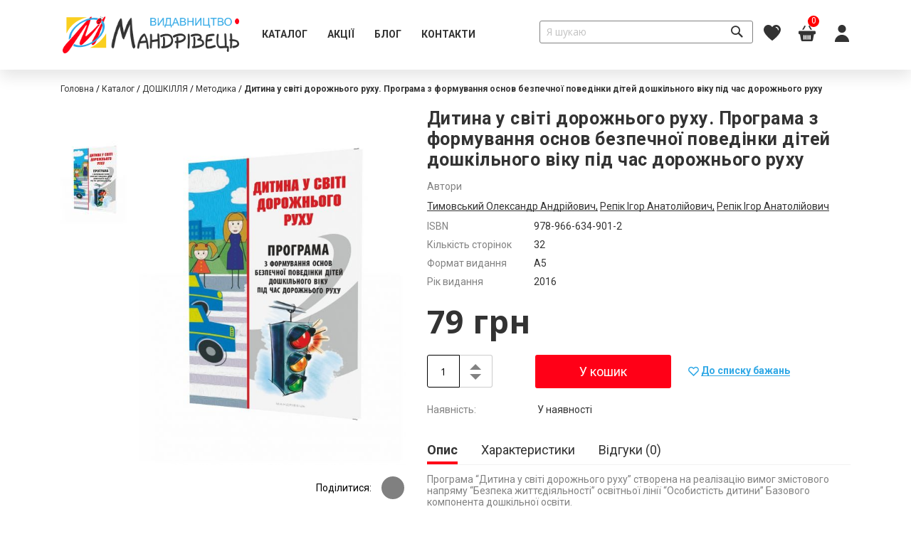

--- FILE ---
content_type: text/html; charset=UTF-8
request_url: https://mandrivets.com/catalog/doshkillja/programi/ditina-u-sviti-dorozhn-ogo-ruhu-programa-z-formuvannja-osnov-bezpechnoi-povedinki-ditej-doshkil-nogo-viku-pid-chas-dorozhn-ogo-ruhu.html
body_size: 25958
content:
<!doctype html>
<html lang="uk">
    <head prefix="og: http://ogp.me/ns# fb: http://ogp.me/ns/fb# product: http://ogp.me/ns/product#">
        <script>
    var BASE_URL = 'https://mandrivets.com/';
    var require = {
        "baseUrl": "https://mandrivets.com/static/version1728630930/frontend/Mandrivets/base/uk_UA"
    };
</script>
        <meta charset="utf-8"/>
<meta name="description" content="Дитина у світі дорожнього руху. Програма з формування основ безпечної поведінки дітей дошкільного віку під час дорожнього руху Програма “Дитина у світі дорожнього руху” створена на реалізацію вимог змістового напряму “Безпека життєдіяльності” освітньої лі"/>
<meta name="keywords" content="Дитина у світі дорожнього руху. Програма з формування основ безпечної поведінки дітей дошкільного віку під час дорожнього руху"/>
<meta name="robots" content="INDEX,FOLLOW"/>
<meta name="title" content="Дитина у світі дорожнього руху. Програма з формування основ безпечної поведінки дітей дошкільного віку під час дорожнього руху"/>
<meta name="viewport" content="width=device-width, initial-scale=1"/>
<meta name="format-detection" content="telephone=no"/>
<title>Дитина у світі дорожнього руху. Програма з формування основ безпечної поведінки дітей дошкільного віку під час дорожнього руху</title>
<link  rel="stylesheet" type="text/css"  media="all" href="https://mandrivets.com/static/version1728630930/frontend/Mandrivets/base/uk_UA/mage/calendar.css" />
<link  rel="stylesheet" type="text/css"  media="all" href="https://mandrivets.com/static/version1728630930/frontend/Mandrivets/base/uk_UA/css/styles-m.css" />
<link  rel="stylesheet" type="text/css"  media="all" href="https://mandrivets.com/static/version1728630930/frontend/Mandrivets/base/uk_UA/css/general.css" />
<link  rel="stylesheet" type="text/css"  media="all" href="https://mandrivets.com/static/version1728630930/frontend/Mandrivets/base/uk_UA/MageArray_Popup/css/popup_styles.css" />
<link  rel="stylesheet" type="text/css"  media="all" href="https://mandrivets.com/static/version1728630930/frontend/Mandrivets/base/uk_UA/MageArray_Popup/css/jquery.fancybox.css" />
<link  rel="stylesheet" type="text/css"  media="all" href="https://mandrivets.com/static/version1728630930/frontend/Mandrivets/base/uk_UA/Mageplaza_Core/css/font-awesome.min.css" />
<link  rel="stylesheet" type="text/css"  media="all" href="https://mandrivets.com/static/version1728630930/frontend/Mandrivets/base/uk_UA/Mageplaza_Core/css/magnific-popup.css" />
<link  rel="stylesheet" type="text/css"  media="all" href="https://mandrivets.com/static/version1728630930/frontend/Mandrivets/base/uk_UA/Mageplaza_InstagramFeed/css/instagram.css" />
<link  rel="stylesheet" type="text/css"  media="all" href="https://mandrivets.com/static/version1728630930/frontend/Mandrivets/base/uk_UA/mage/gallery/gallery.css" />
<link  rel="stylesheet" type="text/css"  media="screen and (min-width: 768px)" href="https://mandrivets.com/static/version1728630930/frontend/Mandrivets/base/uk_UA/css/styles-l.css" />
<link  rel="stylesheet" type="text/css"  media="print" href="https://mandrivets.com/static/version1728630930/frontend/Mandrivets/base/uk_UA/css/print.css" />
<link  rel="stylesheet" type="text/css"  media="all" href="//fonts.googleapis.com/css?family=Open+Sans:300,400,600,700" />
<link  rel="stylesheet" type="text/css"  media="all" href="//fonts.googleapis.com/css?family=Roboto:300,400,500,700" />
<link  rel="stylesheet" type="text/css"  media="all" href="//fonts.googleapis.com/css?family=Roboto:300,400,500,700,900" />
<script  type="text/javascript"  src="https://mandrivets.com/static/version1728630930/frontend/Mandrivets/base/uk_UA/requirejs/require.js"></script>
<script  type="text/javascript"  src="https://mandrivets.com/static/version1728630930/frontend/Mandrivets/base/uk_UA/mage/requirejs/mixins.js"></script>
<script  type="text/javascript"  src="https://mandrivets.com/static/version1728630930/frontend/Mandrivets/base/uk_UA/requirejs-config.js"></script>
<script  type="text/javascript"  src="https://mandrivets.com/static/version1728630930/frontend/Mandrivets/base/uk_UA/mage/polyfill.js"></script>
<link  rel="canonical" href="https://mandrivets.com/ditina-u-sviti-dorozhn-ogo-ruhu-programa-z-formuvannja-osnov-bezpechnoi-povedinki-ditej-doshkil-nogo-viku-pid-chas-dorozhn-ogo-ruhu.html" />
<link  rel="icon" type="image/x-icon" href="https://mandrivets.com/media/favicon/websites/1/favicon_mandrivec.ico" />
<link  rel="shortcut icon" type="image/x-icon" href="https://mandrivets.com/media/favicon/websites/1/favicon_mandrivec.ico" />
<style>
td.col.col-price {
    display: none;
}
</style>        <!-- BEGIN GOOGLE ANALYTICS CODE -->
<script type="text/x-magento-init">
{
    "*": {
        "Magento_GoogleAnalytics/js/google-analytics": {
            "isCookieRestrictionModeEnabled": 0,
            "currentWebsite": 1,
            "cookieName": "user_allowed_save_cookie",
            "ordersTrackingData": [],
            "pageTrackingData": {"optPageUrl":"","isAnonymizedIpActive":true,"accountId":"UA-54158303-1"}        }
    }
}
</script>
<!-- END GOOGLE ANALYTICS CODE -->

<meta property="og:type" content="product" />
<meta property="og:title" content="&#x0414;&#x0438;&#x0442;&#x0438;&#x043D;&#x0430;&#x20;&#x0443;&#x20;&#x0441;&#x0432;&#x0456;&#x0442;&#x0456;&#x20;&#x0434;&#x043E;&#x0440;&#x043E;&#x0436;&#x043D;&#x044C;&#x043E;&#x0433;&#x043E;&#x20;&#x0440;&#x0443;&#x0445;&#x0443;.&#x20;&#x041F;&#x0440;&#x043E;&#x0433;&#x0440;&#x0430;&#x043C;&#x0430;&#x20;&#x0437;&#x20;&#x0444;&#x043E;&#x0440;&#x043C;&#x0443;&#x0432;&#x0430;&#x043D;&#x043D;&#x044F;&#x20;&#x043E;&#x0441;&#x043D;&#x043E;&#x0432;&#x20;&#x0431;&#x0435;&#x0437;&#x043F;&#x0435;&#x0447;&#x043D;&#x043E;&#x0457;&#x20;&#x043F;&#x043E;&#x0432;&#x0435;&#x0434;&#x0456;&#x043D;&#x043A;&#x0438;&#x20;&#x0434;&#x0456;&#x0442;&#x0435;&#x0439;&#x20;&#x0434;&#x043E;&#x0448;&#x043A;&#x0456;&#x043B;&#x044C;&#x043D;&#x043E;&#x0433;&#x043E;&#x20;&#x0432;&#x0456;&#x043A;&#x0443;&#x20;&#x043F;&#x0456;&#x0434;&#x20;&#x0447;&#x0430;&#x0441;&#x20;&#x0434;&#x043E;&#x0440;&#x043E;&#x0436;&#x043D;&#x044C;&#x043E;&#x0433;&#x043E;&#x20;&#x0440;&#x0443;&#x0445;&#x0443;" />
<meta property="og:image" content="https://mandrivets.com/media/catalog/product/cache/b6790f0133ad054dcb28997afbdb3daf/2/5/25.jpg" />
<meta property="og:description" content="&#x041F;&#x0440;&#x043E;&#x0433;&#x0440;&#x0430;&#x043C;&#x0430;&#x20;&#x201C;&#x0414;&#x0438;&#x0442;&#x0438;&#x043D;&#x0430;&#x20;&#x0443;&#x20;&#x0441;&#x0432;&#x0456;&#x0442;&#x0456;&#x20;&#x0434;&#x043E;&#x0440;&#x043E;&#x0436;&#x043D;&#x044C;&#x043E;&#x0433;&#x043E;&#x20;&#x0440;&#x0443;&#x0445;&#x0443;&#x201D;&#x20;&#x0441;&#x0442;&#x0432;&#x043E;&#x0440;&#x0435;&#x043D;&#x0430;&#x20;&#x043D;&#x0430;&#x20;&#x0440;&#x0435;&#x0430;&#x043B;&#x0456;&#x0437;&#x0430;&#x0446;&#x0456;&#x044E;&#x20;&#x0432;&#x0438;&#x043C;&#x043E;&#x0433;&#x20;&#x0437;&#x043C;&#x0456;&#x0441;&#x0442;&#x043E;&#x0432;&#x043E;&#x0433;&#x043E;&#x20;&#x043D;&#x0430;&#x043F;&#x0440;&#x044F;&#x043C;&#x0443;&#x20;&#x201C;&#x0411;&#x0435;&#x0437;&#x043F;&#x0435;&#x043A;&#x0430;&#x20;&#x0436;&#x0438;&#x0442;&#x0442;&#x0454;&#x0434;&#x0456;&#x044F;&#x043B;&#x044C;&#x043D;&#x043E;&#x0441;&#x0442;&#x0456;&#x201D;&#x20;&#x043E;&#x0441;&#x0432;&#x0456;&#x0442;&#x043D;&#x044C;&#x043E;&#x0457;&#x20;&#x043B;&#x0456;&#x043D;&#x0456;&#x0457;&#x20;&#x201C;&#x041E;&#x0441;&#x043E;&#x0431;&#x0438;&#x0441;&#x0442;&#x0456;&#x0441;&#x0442;&#x044C;&#x20;&#x0434;&#x0438;&#x0442;&#x0438;&#x043D;&#x0438;&#x201D;&#x20;&#x0411;&#x0430;&#x0437;&#x043E;&#x0432;&#x043E;&#x0433;&#x043E;&#x20;&#x043A;&#x043E;&#x043C;&#x043F;&#x043E;&#x043D;&#x0435;&#x043D;&#x0442;&#x0430;&#x20;&#x0434;&#x043E;&#x0448;&#x043A;&#x0456;&#x043B;&#x044C;&#x043D;&#x043E;&#x0457;&#x20;&#x043E;&#x0441;&#x0432;&#x0456;&#x0442;&#x0438;.&#x0A;&#x0412;&#x043E;&#x043D;&#x0430;&#x20;&#x0454;&#x20;&#x043F;&#x0430;&#x0440;&#x0446;&#x0456;&#x0430;&#x043B;&#x044C;&#x043D;&#x043E;&#x044E;&#x20;&#x043F;&#x0440;&#x043E;&#x0433;&#x0440;&#x0430;&#x043C;&#x043E;&#x044E;,&#x20;&#x0443;&#x20;&#x044F;&#x043A;&#x0456;&#x0439;&#x20;&#x043A;&#x043E;&#x043D;&#x043A;&#x0440;&#x0435;&#x0442;&#x0438;&#x0437;&#x043E;&#x0432;&#x0430;&#x043D;&#x043E;&#x20;&#x043E;&#x0441;&#x0432;&#x0456;&#x0442;&#x043D;&#x0456;&#x20;&#x0437;&#x0430;&#x0432;&#x0434;&#x0430;&#x043D;&#x043D;&#x044F;&#x20;&#x0437;&#x20;&#x0444;&#x043E;&#x0440;&#x043C;&#x0443;&#x0432;&#x0430;&#x043D;&#x043D;&#x044F;&#x20;&#x0443;&#x20;&#x0434;&#x0456;&#x0442;&#x0435;&#x0439;&#x20;&#x0434;&#x043E;&#x0448;&#x043A;&#x0456;&#x043B;&#x044C;&#x043D;&#x043E;&#x0433;&#x043E;&#x20;&#x0432;&#x0456;&#x043A;&#x0443;&#x20;&#x0435;&#x043B;&#x0435;&#x043C;&#x0435;&#x043D;&#x0442;&#x0430;&#x0440;&#x043D;&#x0438;&#x0445;&#x20;&#x0443;&#x044F;&#x0432;&#x043B;&#x0435;&#x043D;&#x044C;&#x20;&#x043F;&#x0440;&#x043E;&#x20;&#x041F;&#x0440;&#x0430;&#x0432;&#x0438;&#x043B;&#x0430;&#x20;&#x0434;&#x043E;&#x0440;&#x043E;&#x0436;&#x043D;&#x044C;&#x043E;&#x0433;&#x043E;&#x20;&#x0440;&#x0443;&#x0445;&#x0443;,&#x20;&#x0432;&#x043C;&#x0456;&#x043D;&#x044C;&#x20;&#x0442;&#x0430;&#x20;&#x043D;&#x0430;&#x0432;&#x0438;&#x0447;&#x043E;&#x043A;&#x20;&#x0431;&#x0435;&#x0437;&#x043F;&#x0435;&#x0447;&#x043D;&#x043E;&#x0457;&#x20;&#x043F;&#x043E;&#x0432;&#x0435;&#x0434;&#x0456;&#x043D;&#x043A;&#x0438;&#x20;&#x043D;&#x0430;&#x20;&#x0432;&#x0443;&#x043B;&#x0438;&#x0446;&#x044F;&#x0445;&#x20;&#x043C;&#x0456;&#x0441;&#x0442;&#x0430;&#x20;&#x28;&#x0441;&#x0435;&#x043B;&#x0430;&#x29;,&#x20;&#x0443;&#x20;&#x0442;&#x0440;&#x0430;&#x043D;&#x0441;&#x043F;&#x043E;&#x0440;&#x0442;&#x0456;&#x3B;&#x20;&#x043F;&#x043E;&#x0434;&#x0430;&#x043D;&#x043E;&#x20;&#x043E;&#x0440;&#x0456;&#x0454;&#x043D;&#x0442;&#x043E;&#x0432;&#x043D;&#x0456;&#x20;&#x043F;&#x043E;&#x043A;&#x0430;&#x0437;&#x043D;&#x0438;&#x043A;&#x0438;&#x20;&#x043A;&#x043E;&#x043C;&#x043F;&#x0435;&#x0442;&#x0435;&#x043D;&#x0442;&#x043D;&#x043E;&#x0441;&#x0442;&#x0456;&#x20;&#x043C;&#x0430;&#x043B;&#x0435;&#x043D;&#x044C;&#x043A;&#x0438;&#x0445;&#x20;&#x0443;&#x0447;&#x0430;&#x0441;&#x043D;&#x0438;&#x043A;&#x0456;&#x0432;&#x20;&#x0434;&#x043E;&#x0440;&#x043E;&#x0436;&#x043D;&#x044C;&#x043E;&#x0433;&#x043E;&#x20;&#x0440;&#x0443;&#x0445;&#x0443;&#x20;&#x28;&#x044F;&#x043A;&#x20;&#x043F;&#x0456;&#x0448;&#x043E;&#x0445;&#x043E;&#x0434;&#x0456;&#x0432;&#x20;&#x0456;&#x20;&#x043F;&#x0430;&#x0441;&#x0430;&#x0436;&#x0438;&#x0440;&#x0456;&#x0432;&#x29;&#x20;&#x0437;&#x0430;&#x20;&#x0440;&#x0456;&#x0437;&#x043D;&#x0438;&#x043C;&#x0438;&#x20;&#x0432;&#x0456;&#x043A;&#x043E;&#x0432;&#x0438;&#x043C;&#x0438;&#x20;&#x0433;&#x0440;&#x0443;&#x043F;&#x0430;&#x043C;&#x0438;&#x3B;&#x20;&#x0440;&#x043E;&#x0437;&#x043A;&#x0440;&#x0438;&#x0442;&#x043E;&#x20;&#x043F;&#x0440;&#x0430;&#x043A;&#x0442;&#x0438;&#x0447;&#x043D;&#x0456;&#x20;&#x0448;&#x043B;&#x044F;&#x0445;&#x0438;&#x20;&#x0440;&#x043E;&#x0437;&#x0432;&#x2019;&#x044F;&#x0437;&#x0430;&#x043D;&#x043D;&#x044F;&#x20;&#x043F;&#x0440;&#x043E;&#x0433;&#x0440;&#x0430;&#x043C;&#x043E;&#x0432;&#x0438;&#x0445;&#x20;&#x0437;&#x0430;&#x0432;&#x0434;&#x0430;&#x043D;&#x044C;.&#x0A;&#x0414;&#x043B;&#x044F;&#x20;&#x043F;&#x0435;&#x0434;&#x0430;&#x0433;&#x043E;&#x0433;&#x0456;&#x0432;&#x20;&#x0434;&#x043E;&#x0448;&#x043A;&#x0456;&#x043B;&#x044C;&#x043D;&#x0438;&#x0445;&#x20;&#x043D;&#x0430;&#x0432;&#x0447;&#x0430;&#x043B;&#x044C;&#x043D;&#x0438;&#x0445;&#x20;&#x0437;&#x0430;&#x043A;&#x043B;&#x0430;&#x0434;&#x0456;&#x0432;&#x20;&#x0442;&#x0430;&#x20;&#x0456;&#x043D;&#x0448;&#x0438;&#x0445;&#x20;&#x0444;&#x043E;&#x0440;&#x043C;&#x20;&#x0437;&#x0434;&#x043E;&#x0431;&#x0443;&#x0442;&#x0442;&#x044F;&#x20;&#x0434;&#x043E;&#x0448;&#x043A;&#x0456;&#x043B;&#x044C;&#x043D;&#x043E;&#x0457;&#x20;&#x043E;&#x0441;&#x0432;&#x0456;&#x0442;&#x0438;,&#x20;&#x0430;&#x20;&#x0442;&#x0430;&#x043A;&#x043E;&#x0436;&#x20;&#x0431;&#x0430;&#x0442;&#x044C;&#x043A;&#x0456;&#x0432;,&#x20;&#x044F;&#x043A;&#x0456;&#x20;&#x043D;&#x0435;&#x20;&#x0431;&#x0430;&#x0439;&#x0434;&#x0443;&#x0436;&#x0456;&#x20;&#x0434;&#x043E;&#x20;&#x0432;&#x0438;&#x0445;&#x043E;&#x0432;&#x0430;&#x043D;&#x043D;&#x044F;&#x20;&#x0441;&#x0432;&#x043E;&#x0457;&#x0445;&#x20;&#x0434;&#x0456;&#x0442;&#x0435;&#x0439;&#x20;&#x0442;&#x0430;&#x20;&#x0442;&#x0443;&#x0440;&#x0431;&#x0443;&#x044E;&#x0442;&#x044C;&#x0441;&#x044F;&#x20;&#x043F;&#x0440;&#x043E;&#x20;&#x0457;&#x0445;&#x20;&#x0431;&#x0435;&#x0437;&#x043F;&#x0435;&#x043A;&#x0443;." />
<meta property="og:url" content="https://mandrivets.com/ditina-u-sviti-dorozhn-ogo-ruhu-programa-z-formuvannja-osnov-bezpechnoi-povedinki-ditej-doshkil-nogo-viku-pid-chas-dorozhn-ogo-ruhu.html" />
    <meta property="product:price:amount" content="79"/>
    <meta property="product:price:currency" content="UAH"/>

<!-- Magic Zoom Plus Magento 2 module version v1.6.11 [v1.6.91:v5.3.7] -->
<script type="text/javascript">window["mgctlbx$Pltm"] = "Magento 2";</script>
<link type="text/css" href="https://mandrivets.com/static/version1728630930/frontend/Mandrivets/base/uk_UA/MagicToolbox_MagicZoomPlus/css/magiczoomplus.css" rel="stylesheet" media="screen" />
<link type="text/css" href="https://mandrivets.com/static/version1728630930/frontend/Mandrivets/base/uk_UA/MagicToolbox_MagicZoomPlus/css/magiczoomplus.module.css" rel="stylesheet" media="screen" />
<script type="text/javascript" src="https://mandrivets.com/static/version1728630930/frontend/Mandrivets/base/uk_UA/MagicToolbox_MagicZoomPlus/js/magiczoomplus.js"></script>
<script type="text/javascript" src="https://mandrivets.com/static/version1728630930/frontend/Mandrivets/base/uk_UA/MagicToolbox_MagicZoomPlus/js/magictoolbox.utils.js"></script>
<script type="text/javascript">
	var mzOptions = {
		'history':false,
		'zoomWidth':'auto',
		'zoomHeight':'auto',
		'zoomPosition':'right',
		'zoomDistance':15,
		'selectorTrigger':'click',
		'transitionEffect':true,
		'lazyZoom':false,
		'rightClick':true,
		'cssClass':'',
		'zoomMode':'zoom',
		'zoomOn':'hover',
		'upscale':true,
		'smoothing':true,
		'variableZoom':false,
		'zoomCaption':'off',
		'expand':'window',
		'expandZoomMode':'zoom',
		'expandZoomOn':'click',
		'expandCaption':true,
		'closeOnClickOutside':true,
		'hint':'once',
		'textHoverZoomHint':'Hover to zoom',
		'textClickZoomHint':'',
		'textExpandHint':'',
		'textBtnClose':'Закрити',
		'textBtnNext':'Далі',
		'textBtnPrev':'Попередній'
	}
</script>
<script type="text/javascript">
	var mzMobileOptions = {
		'zoomMode':'off',
		'textHoverZoomHint':'',
		'textClickZoomHint':'',
		'textExpandHint':''
	}
</script>


<!-- Magic Zoom Plus Magento 2 module version v1.6.11 [v1.6.91:v5.3.7] -->
<script type="text/javascript">window["mgctlbx$Pltm"] = "Magento 2";</script>
<link type="text/css" href="https://mandrivets.com/static/version1728630930/frontend/Mandrivets/base/uk_UA/MagicToolbox_MagicZoomPlus/css/magicscroll.css" rel="stylesheet" media="screen" />
<script type="text/javascript" src="https://mandrivets.com/static/version1728630930/frontend/Mandrivets/base/uk_UA/MagicToolbox_MagicZoomPlus/js/magicscroll.js"></script>
<script type="text/javascript">
	MagicScrollOptions = {
		'width':'auto',
		'height':'auto',
		'orientation':'horizontal',
		'mode':'scroll',
		'items':'3',
		'speed':600,
		'autoplay':0,
		'loop':'infinite',
		'step':'auto',
		'arrows':'inside',
		'pagination':false,
		'easing':'cubic-bezier(.8, 0, .5, 1)',
		'scrollOnWheel':'auto',
		'lazy-load':false
	}
</script>
<script type="text/javascript">
(function () {
    window.allowHighlightActiveSelectorOnUpdate = true;
    window.mzOptions || (window.mzOptions = {});
    window.mzOptions['onUpdate'] = function(id, oldA, newA) {
        if (allowHighlightActiveSelectorOnUpdate && id.match(/^MagicZoomPlusImage-product-\d+$/)) {
            //NOTE: to highlight selectors when swipe or switch in expand view
            var aTags = document.querySelectorAll('.MagicToolboxSelectorsContainer a');
            for (var i = 0; i < aTags.length; i++) {
                if (aTags[i].getElementsByTagName('img').length) {
                    $mjs(aTags[i]).jRemoveClass('active-selector');

                }
            }
            $mjs(newA).jAddClass('active-selector');
        }
        allowHighlightActiveSelectorOnUpdate = true;
    }
}());
</script>
    </head>
    <body data-container="body" data-mage-init='{"loaderAjax": {}, "loader": { "icon": "https://mandrivets.com/static/version1728630930/frontend/Mandrivets/base/uk_UA/images/loader-2.gif"}}' itemtype="http://schema.org/Product" itemscope="itemscope" class="catalog-product-view product-ditina-u-sviti-dorozhn-ogo-ruhu-programa-z-formuvannja-osnov-bezpechnoi-povedinki-ditej-doshkil-nogo-viku-pid-chas-dorozhn-ogo-ruhu categorypath-catalog-doshkillja-programi category-programi page-layout-1column">
        
<script>
    require.config({
        map: {
            '*': {
                wysiwygAdapter: 'mage/adminhtml/wysiwyg/tiny_mce/tinymce4Adapter'
            }
        }
    });
</script>
    <script>
        require.config({
            deps: [
                'jquery',
                'mage/translate',
                'jquery/jquery-storageapi'
            ],
            callback: function ($) {
                'use strict';

                var dependencies = [],
                    versionObj;

                $.initNamespaceStorage('mage-translation-storage');
                $.initNamespaceStorage('mage-translation-file-version');
                versionObj = $.localStorage.get('mage-translation-file-version');

                
                if (versionObj.version !== '5742f7274ad83e201809db9d7190d38eece9366a') {
                    dependencies.push(
                        'text!js-translation.json'
                    );

                }

                require.config({
                    deps: dependencies,
                    callback: function (string) {
                        if (typeof string === 'string') {
                            $.mage.translate.add(JSON.parse(string));
                            $.localStorage.set('mage-translation-storage', string);
                            $.localStorage.set(
                                'mage-translation-file-version',
                                {
                                    version: '5742f7274ad83e201809db9d7190d38eece9366a'
                                }
                            );
                        } else {
                            $.mage.translate.add($.localStorage.get('mage-translation-storage'));
                        }
                    }
                });
            }
        });
    </script>

<script type="text/x-magento-init">
    {
        "*": {
            "mage/cookies": {
                "expires": null,
                "path": "/",
                "domain": ".mandrivets.com",
                "secure": false,
                "lifetime": "3600"
            }
        }
    }
</script>
    <noscript>
        <div class="message global noscript">
            <div class="content">
                <p>
                    <strong>JavaScript seems to be disabled in your browser.</strong>
                    <span>For the best experience on our site, be sure to turn on Javascript in your browser.</span>
                </p>
            </div>
        </div>
    </noscript>
<div class="page-wrapper"><header class="page-header"><div class="header-content-wrapper navbar-wrapper" data-mage-init='{"stickUpWidget":{}}'>
	<div class="header content">
    <div class="sections nav-sections">
        <img src="https://mandrivets.com/media/logo/stores/2/mandrivets-logo.png" alt="logo" class="logo-mobile-menu">
                <div class="section-items nav-sections-items" data-mage-init='{"tabs":{"openedState":"active"}}'>
                                            <div class="section-item-title nav-sections-item-title" data-role="collapsible">
                    <a class="nav-sections-item-switch" data-toggle="switch" href="#store.menu">Меню</a>
                </div>
                <div class="section-item-content nav-sections-item-content" id="store.menu" data-role="content">
<nav class="navigation" data-action="navigation">
    <ul data-mage-init='{"menu":{"responsive":true, "expanded":true, "position":{"my":"left top","at":"left bottom"}}}'>
        <li  class="level0 nav-1 category-item first has-active level-top parent"><a href="https://mandrivets.com/catalog.html"  class="level-top" ><span>Каталог</span></a><ul class="level0 submenu"><li  class="level1 nav-1-1 category-item first"><a href="https://mandrivets.com/catalog/novinki.html" ><span>НОВИНКИ</span></a></li><li  class="level1 nav-1-2 category-item"><a href="https://mandrivets.com/catalog/dlja-matus.html" ><span>ДЛЯ МАТУСЬ</span></a></li><li  class="level1 nav-1-3 category-item"><a href="https://mandrivets.com/catalog/bloknoti.html" ><span>БЛОКНОТИ</span></a></li><li  class="level1 nav-1-4 category-item parent"><a href="https://mandrivets.com/catalog/uspih-i-motivacija.html" ><span>УСПІХ І МОТИВАЦІЯ</span></a><ul class="level1 submenu"><li  class="level2 nav-1-4-1 category-item first"><a href="https://mandrivets.com/catalog/uspih-i-motivacija/pedagogu.html" ><span>ПЕДАГОГАМ</span></a></li><li  class="level2 nav-1-4-2 category-item"><a href="https://mandrivets.com/catalog/uspih-i-motivacija/bloknoti.html" ><span>БЛОКНОТИ</span></a></li><li  class="level2 nav-1-4-3 category-item"><a href="https://mandrivets.com/catalog/uspih-i-motivacija/motivacijna-literatura.html" ><span>МОТИВАЦІЙНА ЛІТЕРАТУРА</span></a></li><li  class="level2 nav-1-4-4 category-item last"><a href="https://mandrivets.com/catalog/uspih-i-motivacija/dlja-matus.html" ><span>ДЛЯ МАТУСЬ</span></a></li></ul></li><li  class="level1 nav-1-5 category-item"><a href="https://mandrivets.com/catalog/dytjacha.html" ><span>ДІТЯМ</span></a></li><li  class="level1 nav-1-6 category-item"><a href="https://mandrivets.com/catalog/doshkillja.html" ><span>ДОШКІЛЛЯ</span></a></li><li  class="level1 nav-1-7 category-item has-active"><a href="https://mandrivets.com/catalog/shkola.html" ><span>ШКОЛА</span></a></li><li  class="level1 nav-1-8 category-item"><a href="https://mandrivets.com/catalog/navchal-no-metodichna-literatura.html" ><span>ЛОГОПЕДІЯ</span></a></li><li  class="level1 nav-1-9 category-item"><a href="https://mandrivets.com/catalog/incluzia.html" ><span>ІНКЛЮЗІЯ</span></a></li><li  class="level1 nav-1-10 category-item"><a href="https://mandrivets.com/catalog/hudozhnja-literatura.html" ><span>ХУДОЖНЯ ЛІТЕРАТУРА</span></a></li><li  class="level1 nav-1-11 category-item parent"><a href="https://mandrivets.com/catalog/rezonans-vidannja.html" ><span>РЕЗОНАНС ВИДАННЯ</span></a><ul class="level1 submenu"><li  class="level2 nav-1-11-1 category-item first"><a href="https://mandrivets.com/catalog/rezonans-vidannja/naukovo-populjarni-vidannja.html" ><span>НАУКОВО-ПОПУЛЯРНІ ВИДАННЯ</span></a></li><li  class="level2 nav-1-11-2 category-item"><a href="https://mandrivets.com/catalog/rezonans-vidannja/publicistika.html" ><span>ІСТОРИЧНА ТЕМАТИКА</span></a></li><li  class="level2 nav-1-11-3 category-item last"><a href="https://mandrivets.com/catalog/rezonans-vidannja/ukraina-nevidoma-militarna.html" ><span>УКРАЇНА НЕВІДОМА МІЛІТАРНА</span></a></li></ul></li><li  class="level1 nav-1-12 category-item last"><a href="https://mandrivets.com/catalog/akcii.html" ><span>РОЗПРОДАЖ</span></a></li></ul></li><li  class="level0 nav-2 category-item level-top parent"><a href="https://mandrivets.com/sale.html"  class="level-top" ><span>АКЦІЇ</span></a><ul class="level0 submenu"><li  class="level1 nav-2-1 category-item first"><a href="https://mandrivets.com/sale/rozprodazh.html" ><span>Розпродаж</span></a></li><li  class="level1 nav-2-2 category-item"><a href="https://mandrivets.com/sale/zi-znizhkoju.html" ><span>Подарункові комплекти</span></a></li><li  class="level1 nav-2-3 category-item last"><a href="https://mandrivets.com/sale/peredzamovlennja.html" ><span>Передпродаж</span></a></li></ul></li><li  class="level0 nav-3 level-top"><a href="https://mandrivets.com/blog"  class="level-top" ><span>Блог</span></a></li><li  class="level0 nav-4 last level-top"><a href="https://mandrivets.com/contact"  class="level-top" ><span>Контакти</span></a></li>            </ul>
</nav>
</div>
                                            <div class="section-item-title nav-sections-item-title" data-role="collapsible">
                    <a class="nav-sections-item-switch" data-toggle="switch" href="#store.links">Мій МАНДРІВЕЦЬ</a>
                </div>
                <div class="section-item-content nav-sections-item-content" id="store.links" data-role="content"><!-- Account links --></div>
                                    </div>
    </div>
<span data-action="toggle-nav" class="action nav-toggle"><span>Toggle Nav</span></span>
<a
    class="logo"
    href="https://mandrivets.com/"
    title=""
    aria-label="store logo">
    <img src="https://mandrivets.com/media/logo/stores/2/mandrivets-logo.png"
         title=""
         alt=""
         width="344"         height="66"    />
</a>
<div class="header_buttons-wrapper">
<div  data-bind="scope: 'autocomplete'" class="block block-search">

    <div class="search-wrapper">
        <form  class="form minisearch" id="search_mini_form" action="https://mandrivets.com/catalogsearch/result/" method="get">
            <div class="field search">
                <div class="control">
                    <input id="search"
                            data-bind="textInput: searchText, click: stopImmediatePropagation"
                            type="text"
                            name="q"
                            value=""
                            placeholder="Я шукаю"
                            class="input-text"
                            maxlength="128"
                            role="combobox"
                            aria-haspopup="false"
                            aria-autocomplete="both"
                            autocomplete="off"/>
                                    </div>
            </div>
            <div class="actions">
                <button data-bind="click: submit" type="submit" title="Я шукаю" class="action search"></button>
            </div>
        </form>
    <!-- ko template: getTemplate() --><!-- /ko -->
    </div>
</div>
<script type="text/x-magento-init">
    {
        "*": {
            "Magento_Ui/js/core/app": {
                "components": {
                    "autocomplete": {
                        "component": "Luxinten_SearchAutocomplete/js/autocomplete",
                        "url": "https\u003A\u002F\u002Fmandrivets.com\u002Fluxinten_searchautocomplete\u002Fajax\u002Fsuggest\u002F",
                        "minLength": "3",
                        "numberCachedSearches": "30"
                    }
                }
            }
        }
    }
</script>
<div class="link wishlist wish-list-link" data-bind="scope: 'wishlist'">
    <a href="https://mandrivets.com/wishlist/">
        <span class="wish-list-link__text">
            <span class="no-display">Вибране</span>
            <!-- ko if: wishlist().counter -->
            <span data-bind="text: wishlist().counter" class="counter qty"></span>
            <!-- /ko -->
        </span>
    </a>
</div>
<script type="text/x-magento-init">
    {
        "*": {
            "Magento_Ui/js/core/app": {
                "components": {
                    "wishlist": {
                        "component": "Magento_Wishlist/js/view/wishlist"
                    }
                }
            }
        }
    }

</script>

<script >
    require([
        'jquery',
    ], function ($) {
        $(window).load(function (){
            setTimeout(function() {
                $('.wish-list-link').find('.counter').addClass('visible');
            }, 3000);
        })
    });
</script>

<div data-block="minicart" class="minicart-wrapper">
    <a class="action showcart" href="https://mandrivets.com/checkout/cart/"
       data-bind="scope: 'minicart_content'">
        <span class="counter qty empty"
              data-bind="css: { empty: !!getCartParam('summary_count') == false }, blockLoader: isLoading">
            <span class="counter-number"><!-- ko text: getCartParam('summary_count') -->0<!-- /ko --></span>
            <span class="counter-label">
            <!-- ko if: getCartParam('summary_count') -->
                <!-- ko text: getCartParam('summary_count') --><!-- /ko -->
                <!-- ko i18n: 'items' --><!-- /ko -->
            <!-- /ko -->
            </span>
        </span>
        <span class="text no-display">Кошик</span>
    </a>
            <div class="block block-minicart"
             data-role="dropdownDialog"
             data-mage-init='{"dropdownDialog":{
                "appendTo":"[data-block=minicart]",
                "triggerTarget":".showcart",
                "timeout": "2000",
                "closeOnMouseLeave": false,
                "closeOnEscape": true,
                "triggerClass":"active",
                "parentClass":"active",
                "buttons":[]}}'>
            <div id="minicart-content-wrapper" data-bind="scope: 'minicart_content'">
                <!-- ko template: getTemplate() --><!-- /ko -->
            </div>
                    </div>
        <script>
        window.checkout = {"shoppingCartUrl":"https:\/\/mandrivets.com\/checkout\/cart\/","checkoutUrl":"https:\/\/mandrivets.com\/checkout\/","updateItemQtyUrl":"https:\/\/mandrivets.com\/checkout\/sidebar\/updateItemQty\/","removeItemUrl":"https:\/\/mandrivets.com\/checkout\/sidebar\/removeItem\/","imageTemplate":"Magento_Catalog\/product\/image_with_borders","baseUrl":"https:\/\/mandrivets.com\/","minicartMaxItemsVisible":2,"websiteId":"1","maxItemsToDisplay":100,"storeId":"2","customerLoginUrl":"https:\/\/mandrivets.com\/customer\/account\/login\/referer\/[base64]%2C%2C\/","isRedirectRequired":false,"autocomplete":"off","captcha":{"user_login":{"isCaseSensitive":false,"imageHeight":50,"imageSrc":"","refreshUrl":"https:\/\/mandrivets.com\/captcha\/refresh\/","isRequired":false,"timestamp":1769277265}}};
    </script>
    <script type="text/x-magento-init">
    {
        "[data-block='minicart']": {
            "Magento_Ui/js/core/app": {"components":{"minicart_content":{"children":{"subtotal.container":{"children":{"subtotal":{"children":{"subtotal.totals":{"config":{"display_cart_subtotal_incl_tax":0,"display_cart_subtotal_excl_tax":1,"template":"Magento_Tax\/checkout\/minicart\/subtotal\/totals"},"children":{"subtotal.totals.msrp":{"component":"Magento_Msrp\/js\/view\/checkout\/minicart\/subtotal\/totals","config":{"displayArea":"minicart-subtotal-hidden","template":"Magento_Msrp\/checkout\/minicart\/subtotal\/totals"}}},"component":"Magento_Tax\/js\/view\/checkout\/minicart\/subtotal\/totals"}},"component":"uiComponent","config":{"template":"Magento_Checkout\/minicart\/subtotal"}}},"component":"uiComponent","config":{"displayArea":"subtotalContainer"}},"item.renderer":{"component":"uiComponent","config":{"displayArea":"defaultRenderer","template":"Luxinten_ProductQty\/minicart\/item\/default"},"children":{"item.image":{"component":"Magento_Catalog\/js\/view\/image","config":{"template":"Magento_Catalog\/product\/image","displayArea":"itemImage"}},"checkout.cart.item.price.sidebar":{"component":"uiComponent","config":{"template":"Magento_Checkout\/minicart\/item\/price","displayArea":"priceSidebar"}}}},"extra_info":{"component":"uiComponent","config":{"displayArea":"extraInfo"}},"promotion":{"component":"uiComponent","config":{"displayArea":"promotion"}}},"config":{"itemRenderer":{"default":"defaultRenderer","simple":"defaultRenderer","virtual":"defaultRenderer"},"template":"Magento_Checkout\/minicart\/content"},"component":"Magento_Checkout\/js\/view\/minicart"}},"types":[]}        },
        "*": {
            "Magento_Ui/js/block-loader": "https://mandrivets.com/static/version1728630930/frontend/Mandrivets/base/uk_UA/images/loader-1.gif"
        }
    }
    </script>
</div>


<div class="links-popup">
    <div class="humberger-item"><span class="title-label no-display">Мій МАНДРІВЕЦЬ</span></div>
    <div class="links-popup-content">
        <ul class="header-links-popup">
            <li><a href="https://mandrivets.com/customer/account/create/" >Створити обліковий запис</a></li><li class="authorization-link" data-label="або">
    <a href="https://mandrivets.com/customer/account/login/referer/[base64]%2C%2C/">
        Увійти    </a>
</li>
        </ul>
    </div>
</div>
<script type="text/x-magento-init">
    {
        "*": {
            "Magento_Theme/js/collapsePopupHeader": {}
        }
    }
</script></div></div></div></header>    <div class="container">
        <div class="breadcrumbs">
            <ul class="items">
                                    <li class="item головна">
                                                    <a href="https://mandrivets.com/" title="Go to Home Page">
                                Головна                            </a>
                                            </li>
                                    <li class="item ">
                                                    <a href="https://mandrivets.com/catalog.html" title="Каталог">
                                Каталог                            </a>
                                            </li>
                                    <li class="item ">
                                                    <a href="https://mandrivets.com/catalog/doshkillja.html" title="ДОШКІЛЛЯ">
                                ДОШКІЛЛЯ                            </a>
                                            </li>
                                    <li class="item ">
                                                    <a href="https://mandrivets.com/catalog/doshkillja/metodika.html" title="Методика">
                                Методика                            </a>
                                            </li>
                                    <li class="item ">
                                                    <strong>Дитина у світі дорожнього руху. Програма з формування основ безпечної поведінки дітей дошкільного віку під час дорожнього руху</strong>
                                            </li>
                            </ul>
        </div>
    </div>
<main id="maincontent" class="page-main"><a id="contentarea" tabindex="-1"></a>
<div class="page messages"><div data-placeholder="messages"></div>
<div data-bind="scope: 'messages'">
    <!-- ko if: cookieMessages && cookieMessages.length > 0 -->
    <div role="alert" data-bind="foreach: { data: cookieMessages, as: 'message' }" class="messages">
        <div data-bind="attr: {
            class: 'message-' + message.type + ' ' + message.type + ' message',
            'data-ui-id': 'message-' + message.type
        }">
            <div data-bind="html: message.text"></div>
        </div>
    </div>
    <!-- /ko -->
    <!-- ko if: messages().messages && messages().messages.length > 0 -->
    <div role="alert" data-bind="foreach: { data: messages().messages, as: 'message' }" class="messages">
        <div data-bind="attr: {
            class: 'message-' + message.type + ' ' + message.type + ' message',
            'data-ui-id': 'message-' + message.type
        }">
            <div data-bind="html: message.text"></div>
        </div>
    </div>
    <!-- /ko -->
</div>
<script type="text/x-magento-init">
    {
        "*": {
            "Magento_Ui/js/core/app": {
                "components": {
                        "messages": {
                            "component": "Magento_Theme/js/view/messages"
                        }
                    }
                }
            }
    }
</script>
</div><div class="columns"><div class="column main">
    

<div class="product-info-main"><div class="page-title-wrapper product">
    <h1 class="page-title"
                >
        <span class="base" data-ui-id="page-title-wrapper" itemprop="name">Дитина у світі дорожнього руху. Програма з формування основ безпечної поведінки дітей дошкільного віку під час дорожнього руху</span>    </h1>
    </div>
        <div class="product attribute sparsh-brand">
        <span>Автори</span>
        <div class="value" itemprop="brand">
                                    <a href="https://mandrivets.com/tymovskyj-oleksandr-andrijovych/" title="Тимовський Олександр Андрійович">
                Тимовський Олександр Андрійович, </a>                                                        <a href="https://mandrivets.com/repik-igor-anatolijovych/" title="Репік Ігор Анатолійович">
                Репік Ігор Анатолійович, </a>                                                        <a href="https://mandrivets.com/repik-igor-anatolijovych/" title="Репік Ігор Анатолійович">
                Репік Ігор Анатолійович</a>                                        </div>
    </div>
<div class="product-info-price"><div class="product-reviews-summary empty">
    <div class="reviews-actions">
        <a class="action add" href="https://mandrivets.com/ditina-u-sviti-dorozhn-ogo-ruhu-programa-z-formuvannja-osnov-bezpechnoi-povedinki-ditej-doshkil-nogo-viku-pid-chas-dorozhn-ogo-ruhu.html#review-form">
            Будьте першим, хто відгукнеться про цей товар        </a>
    </div>
</div>
</div>
    <div class="additional-attributes-wrapper table-wrapper">
        <table class="data table additional-attributes" id="product-attribute-specs-table">
            <caption class="table-caption">Додатково</caption>
            <tbody>
                                                                    <tr>
                        <th class="col label" scope="row">ISBN</th>
                        <td class="col data" data-th="ISBN">978-966-634-901-2</td>
                    </tr>
                                                                                    <tr>
                        <th class="col label" scope="row">Кількість сторінок</th>
                        <td class="col data" data-th="Кількість сторінок">32</td>
                    </tr>
                                                                                    <tr>
                        <th class="col label" scope="row">Формат видання</th>
                        <td class="col data" data-th="Формат видання">А5</td>
                    </tr>
                                                                                                                                            <tr>
                        <th class="col label" scope="row">Рік видання</th>
                        <td class="col data" data-th="Рік видання">2016</td>
                    </tr>
                                        </tbody>
        </table>
    </div>

<!--<script type="text/javascript">-->
<!--    require([ 'jquery', 'jquery/ui'], function($){-->
<!--        jQuery('.data[data-th=Автор]').mouseover(function() {-->
<!--            jQuery('.data[data-th=Автор]').css('font-weight', '600');-->
<!--        })-->
<!--            .mouseout(function() {-->
<!--                jQuery('.data[data-th=Автор]').css('font-weight', '400');-->
<!--            });-->
<!--        jQuery('.data[data-th=Автор]').click(function() {-->
<!--            var baseUrl = window.location.origin;-->
<!--            var searchUrl = "/catalogsearch/result/?q=";-->
<!--            var searchParam = jQuery('.data[data-th=Автор]').text();-->
<!--            document.location.href = baseUrl+searchUrl+searchParam;-->
<!--        });-->
<!--    });-->
<!--</script>-->

<div class="product-add-form">
    <form data-product-sku="978-966-634-901-2"
          action="https://mandrivets.com/checkout/cart/add/uenc/[base64]%2C%2C/product/789/" method="post"
          id="product_addtocart_form">
        <input type="hidden" name="product" value="789" />
        <input type="hidden" name="selected_configurable_option" value="" />
        <input type="hidden" name="related_product" id="related-products-field" value="" />
        <input type="hidden" name="item"  value="789" />
        <input name="form_key" type="hidden" value="eKzvTC4yplymKz9G" />                            
    <div class="box-tocart">
        <div class="price">
            <div class="price-box price-final_price" data-role="priceBox" data-product-id="789" data-price-box="product-id-789">
    

<span class="price-container price-final_price tax weee"
         itemprop="offers" itemscope itemtype="http://schema.org/Offer">
        <span  id="product-price-789"                data-price-amount="79"
        data-price-type="finalPrice"
        class="price-wrapper ">
        <span class="price">79 грн</span></span>
                <meta itemprop="price" content="79" />
        <meta itemprop="priceCurrency" content="UAH" />
    </span>

</div>        </div>
        <div class="fieldset">
                                            <div class="field qty">
                    <div class="control qty-change" id="qty_change" data-bind="scope:'qty_change'">
                        <input data-bind="value: qty, changeQty: qty, valueUpdate: 'afterkeydown', event:{change: changeQty}"
                               value="1"
                               title="Кількість"
                               type="number"
                               name="qty"
                               id="qty"
                               maxlength="12"
                               class="input-text qty"
                               data-validate="{&quot;required-number&quot;:true,&quot;validate-item-quantity&quot;:{&quot;minAllowed&quot;:1,&quot;maxAllowed&quot;:10000}}"
                        />
                        <div class="buttons-qty-wrapper">
                            <button data-bind="attr: {title: $t('Increase Qty')}, click: updateQty" class="qty-inc" data-type="inc"><span>+</span></button>
                            <button data-bind="attr: {title: $t('Decrease Qty')}, click: updateQty" class="qty-dec" data-type="dec"><span>-</span></button>
                        </div>
                        <script type="text/x-magento-init">
                           {
                                "#qty_change": {
                                   "Magento_Ui/js/core/app": {
                                        "components" : {
                                            "qty_change": {
                                                "component": "Luxinten_ProductQty/js/view/product-qty",
                                                "productDefaultQty": 1,
                                                "productAvailableQty": "997",
                                                "productAvailableQtyObj": {"simple":997},
                                                "productMinQty": "1",
                                                "productMaxQty": "10000",
                                                "productId": "789",
                                                "productType": "simple"
                                            }
                                        }
                                    }
                                }
                            }
                        </script>
                    </div>
                </div>
                        <div class="actions">
                <button type="submit"
                        title="У кошик"
                        class="action primary tocart"
                        id="product-addtocart-button">
                    <span>У кошик</span>
                </button>
                
<div id="instant-purchase" data-bind="scope:'instant-purchase'">
    <!-- ko template: getTemplate() --><!-- /ko -->
</div>
<script type="text/x-magento-init">
    {
        "#instant-purchase": {
            "Magento_Ui/js/core/app": {"components":{"instant-purchase":{"component":"Magento_InstantPurchase\/js\/view\/instant-purchase","config":{"template":"Magento_InstantPurchase\/instant-purchase","buttonText":"Instant Purchase","purchaseUrl":"https:\/\/mandrivets.com\/instantpurchase\/button\/placeOrder\/"}}}}        }
    }
</script>
<div class="product-addto-links" data-role="add-to-links">
        <a href="#"
       class="action towishlist"
       data-post='{"action":"https:\/\/mandrivets.com\/wishlist\/index\/add\/","data":{"product":"789","uenc":"[base64],,"}}'
       data-action="add-to-wishlist">
       	<picture>
            <svg width="15" height="15" viewBox="0 0 15 15" fill="none" xmlns="http://www.w3.org/2000/svg">
                <path d="M7.5 14.25L1.2 7.95C0.45 7.125 0 6.075 0 4.95C0 3.825 0.45 2.775 1.2 1.95C2.025 1.2 3.075 0.75 4.2 0.75C5.325 0.75 6.375 1.2 7.2 1.95L7.5 2.325L7.8 2.025C9.45 0.375 12.075 0.375 13.725 2.025C14.55 2.85 14.925 3.9 14.925 5.025C14.925 6.15 14.475 7.2 13.725 8.025L7.5 14.25ZM4.2 2.25C3.45 2.25 2.775 2.55 2.325 3.075C1.8 3.6 1.5 4.275 1.5 4.95C1.5 5.7 1.8 6.375 2.325 6.825L7.5 12L12.675 6.825C13.2 6.375 13.5 5.7 13.5 4.95C13.5 4.2 13.2 3.525 12.675 3.075C11.625 2.025 9.9 2.025 8.85 3.075L7.5 4.425L6.15 3.075C5.625 2.55 4.95 2.25 4.2 2.25Z" fill="#32A9e6"/>
            </svg>
       	</picture>
       	<span>
       		До списку бажань   		</span>
   	</a>

  
<script type="text/x-magento-init">
    {
        "body": {
            "addToWishlist": {"productType":"simple"}        }
    }
</script>
</div>
                <div class="information-block">
                    <ul class="information-block-list">
                        <li class="information-block-list-item">
                            <span>Available For Next Day Delivery</span>
                        </li>
                        <li class="information-block-list-item">
                            <span>Available for Click &amp; Collect</span>
                        </li>
                        <li class="information-block-list-item">
                            <span>About Our Delivery Options</span>
                        </li>
                    </ul>
                </div>
            </div>
        </div>
    </div>
    <script type="text/x-magento-init">
        {
            "#product_addtocart_form": {
                "Magento_Catalog/product/view/validation": {
                    "radioCheckboxClosest": ".nested"
                }
            }
        }
    </script>
    <script type="text/x-magento-init">
        {
            "#product_addtocart_form": {
                "catalogAddToCart": {
                    "bindSubmit": true
                }
            }
        }
    </script>
        
                    </form>
</div>
<script>
    require([
        'jquery',
        'priceBox'
    ], function($){
        var dataPriceBoxSelector = '[data-role=priceBox]',
            dataProductIdSelector = '[data-product-id=789]',
            priceBoxes = $(dataPriceBoxSelector + dataProductIdSelector);

        priceBoxes = priceBoxes.filter(function(index, elem){
            return !$(elem).find('.price-from').length;
        });

        priceBoxes.priceBox({'priceConfig': {"productId":"789","priceFormat":{"pattern":"%s\u00a0\u0433\u0440\u043d","precision":2,"requiredPrecision":0,"decimalSymbol":",","groupSymbol":"\u00a0","groupLength":3,"integerRequired":false}}});
    });
</script>
<div class="product-info-stock-sku">
            <div class="stock available" title="Наявність">
            <span>У наявності</span>
        </div>
    
    <div class="read-more-block product attribute sku">
        <strong class="type">Артикул</strong>        <div class="value text" itemprop="sku">978-966-634-901-2</div>
        <div class="read-more-link"><span>Читати більше</span></div>
    </div>
    <script type="text/x-magento-init">
        {
            ".read-more-block": {
            "read-more": {

                }
            }
        }
    </script>
</div>
    <div class="read-more-block product attribute overview">
                <div class="value text" itemprop="description"><p>Програма “Дитина у світі дорожнього руху” створена на реалізацію вимог змістового напряму “Безпека життєдіяльності” освітньої лінії “Особистість дитини” Базового компонента дошкільної освіти.</p>
<p>Вона є парціальною програмою, у якій конкретизовано освітні завдання з формування у дітей дошкільного віку елементарних уявлень про Правила дорожнього руху, вмінь та навичок безпечної поведінки на вулицях міста (села), у транспорті; подано орієнтовні показники компетентності маленьких учасників дорожнього руху (як пішоходів і пасажирів) за різними віковими групами; розкрито практичні шляхи розв’язання програмових завдань.</p>
<p>Для педагогів дошкільних навчальних закладів та інших форм здобуття дошкільної освіти, а також батьків, які не байдужі до виховання своїх дітей та турбуються про їх безпеку.</p></div>
        <div class="read-more-link"><span>Читати більше</span></div>
    </div>
    <script type="text/x-magento-init">
        {
            ".read-more-block": {
            "read-more": {

                }
            }
        }
    </script>
    <div class="product info detailed">
                <div class="product data items" data-mage-init='{"tabs":{"openedState":"active"}}'>
                                            <div class="data item title"
                     data-role="collapsible" id="tab-label-description">
                    <a class="data switch"
                       tabindex="-1"
                       data-toggle="trigger"
                       href="#description"
                       id="tab-label-description-title">
                        Опис                    </a>
                </div>
                <div class="data item content" 
                     aria-labelledby="tab-label-description-title" id="description" data-role="content">
                    
    <div class="read-more-block product attribute description">
                <div class="value text" ><p>Програма “Дитина у світі дорожнього руху” створена на реалізацію вимог змістового напряму “Безпека життєдіяльності” освітньої лінії “Особистість дитини” Базового компонента дошкільної освіти.</p>
<p>Вона є парціальною програмою, у якій конкретизовано освітні завдання з формування у дітей дошкільного віку елементарних уявлень про Правила дорожнього руху, вмінь та навичок безпечної поведінки на вулицях міста (села), у транспорті; подано орієнтовні показники компетентності маленьких учасників дорожнього руху (як пішоходів і пасажирів) за різними віковими групами; розкрито практичні шляхи розв’язання програмових завдань.</p>
<p>Для педагогів дошкільних навчальних закладів та інших форм здобуття дошкільної освіти, а також батьків, які не байдужі до виховання своїх дітей та турбуються про їх безпеку.</p></div>
        <div class="read-more-link"><span>Читати більше</span></div>
    </div>
    <script type="text/x-magento-init">
        {
            ".read-more-block": {
            "read-more": {

                }
            }
        }
    </script>
                </div>
                                            <div class="data item title"
                     data-role="collapsible" id="tab-label-additional">
                    <a class="data switch"
                       tabindex="-1"
                       data-toggle="trigger"
                       href="#additional"
                       id="tab-label-additional-title">
                        Характеристики                    </a>
                </div>
                <div class="data item content" 
                     aria-labelledby="tab-label-additional-title" id="additional" data-role="content">
                    
    <div class="additional-attributes-wrapper table-wrapper">
        <table class="data table additional-attributes" id="product-attribute-specs-table">
            <caption class="table-caption">Додатково</caption>
            <tbody>
                                                                    <tr class="only_mobile_attribute">
                        <th class="col label" scope="row">ISBN</th>
                        <td class="col data" data-th="ISBN">978-966-634-901-2</td>
                    </tr>
                                                                                    <tr class="only_mobile_attribute">
                        <th class="col label" scope="row">Кількість сторінок</th>
                        <td class="col data" data-th="Кількість сторінок">32</td>
                    </tr>
                                                                                    <tr class="only_mobile_attribute">
                        <th class="col label" scope="row">Формат видання</th>
                        <td class="col data" data-th="Формат видання">А5</td>
                    </tr>
                                                                <tr class="desc_attribute">
                        <th class="col label" scope="row">Тематика</th>
                        <td class="col data" data-th="Тематика">Навчально-методична література</td>
                    </tr>
                                                                <tr class="desc_attribute">
                        <th class="col label" scope="row">Гриф МОНУ</th>
                        <td class="col data" data-th="Гриф МОНУ">так</td>
                    </tr>
                                                                                    <tr class="only_mobile_attribute">
                        <th class="col label" scope="row">Рік видання</th>
                        <td class="col data" data-th="Рік видання">2016</td>
                    </tr>
                                        </tbody>
        </table>
    </div>
                </div>
                                            <div class="data item title"
                     data-role="collapsible" id="tab-label-reviews">
                    <a class="data switch"
                       tabindex="-1"
                       data-toggle="trigger"
                       href="#reviews"
                       id="tab-label-reviews-title">
                        Відгуки <span class="counter">0</span>                    </a>
                </div>
                <div class="data item content" 
                     aria-labelledby="tab-label-reviews-title" id="reviews" data-role="content">
                    <div id="product-review-container" data-role="product-review"></div>
<div class="block review-add">
    <div class="block-title"><strong>Write Your Own Review</strong></div>
    <div class="block-content">
                    <form action="https://mandrivets.com/review/product/post/id/789/" class="review-form" method="post" id="review-form" data-role="product-review-form" data-bind="scope: 'review-form'">
                <input name="form_key" type="hidden" value="eKzvTC4yplymKz9G" />                <div
    class="field-recaptcha"
    id="msp-recaptcha-d84b65fc916e7398083ea5f17089d8f1-container"
    data-bind="scope:'msp-recaptcha-d84b65fc916e7398083ea5f17089d8f1'"
>
    <!-- ko template: getTemplate() --><!-- /ko -->
</div>

<script type="text/x-magento-init">
{
    "#msp-recaptcha-d84b65fc916e7398083ea5f17089d8f1-container": {
        "Magento_Ui/js/core/app": {"components":{"msp-recaptcha-d84b65fc916e7398083ea5f17089d8f1":{"component":"MSP_ReCaptcha\/js\/reCaptcha","zone":"review","settings":{"siteKey":"6Le9sAQfAAAAAEmIdjDosAaRnGkuGN2ZqpMCJibP","size":"invisible","badge":"bottomleft","theme":null,"lang":"uk","enabled":{"login":false,"create":true,"forgot":false,"contact":false,"review":false,"newsletter":false}},"reCaptchaId":"msp-recaptcha-d84b65fc916e7398083ea5f17089d8f1"}}}    }
}
</script>
                <fieldset class="fieldset review-fieldset" data-hasrequired="&#x2A;&#x20;&#x041E;&#x0431;&#x043E;&#x0432;&#x5C;&#x27;&#x044F;&#x0437;&#x043A;&#x043E;&#x0432;&#x0456;&#x20;&#x043F;&#x043E;&#x043B;&#x044F;">
                                        <div class="field review-field-nickname required">
                        <label for="nickname_field" class="label"><span>Ім&#039;я</span></label>
                        <div class="control">
                            <input type="text" name="nickname" id="nickname_field" class="input-text" data-validate="{required:true}" data-bind="value: nickname()" />
                        </div>
                    </div>
                    <div class="field review-field-text required">
                        <label for="review_field" class="label"><span>Відгук</span></label>
                        <div class="control">
                            <textarea name="detail" id="review_field" cols="5" rows="3" data-validate="{required:true}" data-bind="value: review().detail"></textarea>
                        </div>
                    </div>
                </fieldset>
                <div class="actions-toolbar review-form-actions">
                    <div class="primary actions-primary">
                        <button type="submit" class="action submit primary"><span>Надіслати відгук</span></button>
                    </div>
                </div>
            </form>
            <script type="text/x-magento-init">
{
    "[data-role=product-review-form]": {
        "Magento_Ui/js/core/app": {"components":{"review-form":{"component":"Magento_Review\/js\/view\/review"}}}    },
    "#review-form": {
        "Magento_Review/js/error-placement": {},
        "Magento_Review/js/validate-review": {}
    }
}
</script>
            </div>
</div>

<script type="text/x-magento-init">
    {
        "*": {
            "Magento_Review/js/process-reviews": {
                "productReviewUrl": "https\u003A\u002F\u002Fmandrivets.com\u002Freview\u002Fproduct\u002FlistAjax\u002Fid\u002F789\u002F",
                "reviewsTabSelector": "#tab-label-reviews"
            }
        }
    }
</script>
                </div>
                    </div>
    </div>
</div><div class="product media"><a id="gallery-prev-area" tabindex="-1"></a>
<div class="action-skip-wrapper"><a class="action skip gallery-next-area" href="#gallery-next-area"><span>Перейти до кінця галереї зображень</span></a>
</div><div class="action-skip-wrapper"><a class="action skip gallery-prev-area" href="#gallery-prev-area"><span>Перейти до початку галереї зображень</span></a>
</div><a id="gallery-next-area" tabindex="-1"></a>
<div class="MagicToolboxContainer selectorsLeft minWidth" data-mage-init='{"magicToolboxThumbSwitcher": {"playIfBase":0,"showRelated":0,"videoAutoRestart":0,"tool":"magiczoomplus","switchMethod":"click","productId":"789"}}'>
    <div class="MagicToolboxSelectorsContainer hidden-container" style="flex-basis: 95px; width: 95px;">
        <div id="MagicToolboxSelectors789" class="MagicScroll" data-options="autostart:false;orientation:vertical;arrows:outside;">
        <a class="mt-thumb-switcher active-selector " data-zoom-id="MagicZoomPlusImage-product-789" href="https://mandrivets.com/media/catalog/product/cache/19921d5f8407493c6564853af9d43bf6/2/5/25.jpg"  data-image="https://mandrivets.com/media/catalog/product/cache/b6790f0133ad054dcb28997afbdb3daf/2/5/25.jpg" title="Дитина у світі дорожнього руху. Програма з формування основ безпечної поведінки дітей дошкільного віку під час дорожнього руху"><img src="https://mandrivets.com/media/catalog/product/cache/a6dadd08c66c018ab877e1c168706513/2/5/25.jpg"  alt="Дитина у світі дорожнього руху. Програма з формування основ безпечної поведінки дітей дошкільного віку під час дорожнього руху" /></a>        </div>
    </div>
    <div class="MagicToolboxMainContainer">
        <div id="mtImageContainer" style="display: block;"><div><a id="MagicZoomPlusImage-product-789"  class="MagicZoom" href="https://mandrivets.com/media/catalog/product/cache/19921d5f8407493c6564853af9d43bf6/2/5/25.jpg" title="Дитина у світі дорожнього руху. Програма з формування основ безпечної поведінки дітей дошкільного віку під час дорожнього руху" data-options="zoomMode:off;"><img class="no-sirv-lazy-load" itemprop="image" src="https://mandrivets.com/media/catalog/product/cache/b6790f0133ad054dcb28997afbdb3daf/2/5/25.jpg"   alt="Дитина у світі дорожнього руху. Програма з формування основ безпечної поведінки дітей дошкільного віку під час дорожнього руху" /> </a></div></div><div id="mt360Container" style="display: none;"></div><div id="mtVideoContainer" style="display: none;"></div>    </div>
</div>
<script type="text/x-magento-init">
    {
        "[data-gallery-role=gallery-placeholder]": {
            "Magento_ProductVideo/js/fotorama-add-video-events": {
                "videoData": [{"mediaType":"image","videoUrl":null,"isBase":true}],
                "videoSettings": [{"playIfBase":"0","showRelated":"0","videoAutoRestart":"0"}],
                "optionsVideoData": []            }
        }
    }
</script>

            <style type="text/css">
            .a2a_svg, .a2a_count {
                border-radius: 10% !important;
            }
                            .mp_social_share_inline, .mp_social_share_inline_under_cart {
                    display: flex;
                    padding-bottom: 15px;
                }
                .mp_social_share_inline {
                    justify-content: flex-end;
                }
                .mp_social_share_inline_under_cart {
                    justify-content: flex-start;
                }
                    </style>

        <div class="mp_social_share_inline_under_cart">
            <span class="ss_label">Поділитися:</span>
            <div class="a2a_kit a2a_default_style a2a_kit_size_32 ">
                                                            <a class="a2a_button_facebook "></a>
                                    
                            </div>
        </div>

        <script type="text/x-magento-init">
        {
            "*": {
                "Mageplaza_SocialShare/js/config": {
                    "buttonColor": "#808080",
                    "iconColor": "#FFFFFF",
                    "click": "1",
                    "popUp": "true",
                    "service": "8",
                    "disable": "twitter,google_plus,pinterest,linkedin,tumblr"
                }
            }
        }
        </script>
    

</div><input name="form_key" type="hidden" value="eKzvTC4yplymKz9G" /><div id="authenticationPopup" data-bind="scope:'authenticationPopup'" style="display: none;">
    <script>
        window.authenticationPopup = {"autocomplete":"off","customerRegisterUrl":"https:\/\/mandrivets.com\/customer\/account\/create\/","customerForgotPasswordUrl":"https:\/\/mandrivets.com\/customer\/account\/forgotpassword\/","baseUrl":"https:\/\/mandrivets.com\/"};
    </script>
    <!-- ko template: getTemplate() --><!-- /ko -->
    <script type="text/x-magento-init">
        {
            "#authenticationPopup": {
                "Magento_Ui/js/core/app": {"components":{"authenticationPopup":{"component":"Magento_Customer\/js\/view\/authentication-popup","children":{"messages":{"component":"Magento_Ui\/js\/view\/messages","displayArea":"messages"},"captcha":{"component":"Magento_Captcha\/js\/view\/checkout\/loginCaptcha","displayArea":"additional-login-form-fields","formId":"user_login","configSource":"checkout"},"msp_recaptcha":{"component":"MSP_ReCaptcha\/js\/reCaptcha","displayArea":"additional-login-form-fields","configSource":"checkoutConfig","reCaptchaId":"msp-recaptcha-popup-login","zone":"login","badge":"inline","settings":{"siteKey":"6Le9sAQfAAAAAEmIdjDosAaRnGkuGN2ZqpMCJibP","size":"invisible","badge":"bottomleft","theme":null,"lang":"uk","enabled":{"login":false,"create":true,"forgot":false,"contact":false,"review":false,"newsletter":false}}},"social-buttons":{"component":"Mageplaza_SocialLogin\/js\/view\/social-buttons","displayArea":"before"}}}}}            },
            "*": {
                "Magento_Ui/js/block-loader": "https\u003A\u002F\u002Fmandrivets.com\u002Fstatic\u002Fversion1728630930\u002Ffrontend\u002FMandrivets\u002Fbase\u002Fuk_UA\u002Fimages\u002Floader\u002D1.gif"
            }
        }
    </script>
</div>
<script type="text/x-magento-init">
{"*":{"Magento_Customer\/js\/section-config":{"sections":{"stores\/store\/switch":"*","directory\/currency\/switch":"*","*":["messages"],"customer\/account\/logout":["recently_viewed_product","recently_compared_product"],"customer\/account\/loginpost":"*","customer\/account\/createpost":"*","customer\/account\/editpost":"*","customer\/ajax\/login":["checkout-data","cart","captcha"],"catalog\/product_compare\/add":["compare-products"],"catalog\/product_compare\/remove":["compare-products"],"catalog\/product_compare\/clear":["compare-products"],"sales\/guest\/reorder":["cart"],"sales\/order\/reorder":["cart"],"checkout\/cart\/add":["cart"],"checkout\/cart\/delete":["cart"],"checkout\/cart\/updatepost":["cart"],"checkout\/cart\/updateitemoptions":["cart"],"checkout\/cart\/couponpost":["cart"],"checkout\/cart\/estimatepost":["cart"],"checkout\/cart\/estimateupdatepost":["cart"],"checkout\/onepage\/saveorder":["cart","checkout-data","last-ordered-items"],"checkout\/sidebar\/removeitem":["cart"],"checkout\/sidebar\/updateitemqty":["cart"],"rest\/*\/v1\/carts\/*\/payment-information":["cart","checkout-data","last-ordered-items","instant-purchase"],"rest\/*\/v1\/guest-carts\/*\/payment-information":["cart"],"rest\/*\/v1\/guest-carts\/*\/selected-payment-method":["cart","checkout-data"],"rest\/*\/v1\/carts\/*\/selected-payment-method":["cart","checkout-data","instant-purchase"],"customer\/address\/*":["instant-purchase"],"customer\/account\/*":["instant-purchase"],"vault\/cards\/deleteaction":["instant-purchase"],"multishipping\/checkout\/overviewpost":["cart"],"paypal\/express\/placeorder":["cart","checkout-data"],"paypal\/payflowexpress\/placeorder":["cart","checkout-data"],"paypal\/express\/onauthorization":["cart","checkout-data"],"persistent\/index\/unsetcookie":["persistent"],"review\/product\/post":["review"],"wishlist\/index\/add":["wishlist"],"wishlist\/index\/remove":["wishlist"],"wishlist\/index\/updateitemoptions":["wishlist"],"wishlist\/index\/update":["wishlist"],"wishlist\/index\/cart":["wishlist","cart"],"wishlist\/index\/fromcart":["wishlist","cart"],"wishlist\/index\/allcart":["wishlist","cart"],"wishlist\/shared\/allcart":["wishlist","cart"],"wishlist\/shared\/cart":["cart"],"sociallogin\/popup\/create":["checkout-data","cart"]},"clientSideSections":["checkout-data","cart-data"],"baseUrls":["https:\/\/mandrivets.com\/"]}}}</script>
<script type="text/x-magento-init">
{"*":{"Magento_Customer\/js\/customer-data":{"sectionLoadUrl":"https:\/\/mandrivets.com\/customer\/section\/load\/","expirableSectionLifetime":60,"expirableSectionNames":["cart","persistent"],"cookieLifeTime":"3600","updateSessionUrl":"https:\/\/mandrivets.com\/customer\/account\/updateSession\/"}}}</script>
<script type="text/x-magento-init">
{"*":{"Magento_Customer\/js\/invalidation-processor":{"invalidationRules":{"website-rule":{"Magento_Customer\/js\/invalidation-rules\/website-rule":{"scopeConfig":{"websiteId":1}}}}}}}</script>
<script type="text/x-magento-init">
    {
        "body": {
            "pageCache": {"url":"https:\/\/mandrivets.com\/page_cache\/block\/render\/id\/789\/category\/103\/","handles":["default","catalog_product_view","catalog_product_view_type_simple","catalog_product_view_id_789","catalog_product_view_sku_978-966-634-901-2"],"originalRequest":{"route":"catalog","controller":"product","action":"view","uri":"\/catalog\/doshkillja\/programi\/ditina-u-sviti-dorozhn-ogo-ruhu-programa-z-formuvannja-osnov-bezpechnoi-povedinki-ditej-doshkil-nogo-viku-pid-chas-dorozhn-ogo-ruhu.html"},"versionCookieName":"private_content_version"}        }
    }
</script>




<script type="text/x-magento-init">
    {
        "body": {
            "requireCookie": {"noCookieUrl":"https:\/\/mandrivets.com\/cookie\/index\/noCookies\/","triggers":[".action.tocompare"]}        }
    }
</script>
<script type="text/x-magento-init">
    {
        "*": {
                "Magento_Catalog/js/product/view/provider": {
                    "data": {"items":{"789":{"add_to_cart_button":{"post_data":"{\"action\":\"https:\\\/\\\/mandrivets.com\\\/checkout\\\/cart\\\/add\\\/uenc\\\/%25uenc%25\\\/product\\\/789\\\/\",\"data\":{\"product\":\"789\",\"uenc\":\"%uenc%\"}}","url":"https:\/\/mandrivets.com\/checkout\/cart\/add\/uenc\/%25uenc%25\/product\/789\/","required_options":false},"add_to_compare_button":{"post_data":null,"url":"{\"action\":\"https:\\\/\\\/mandrivets.com\\\/catalog\\\/product_compare\\\/add\\\/\",\"data\":{\"product\":\"789\",\"uenc\":\"[base64],,\"}}","required_options":null},"price_info":{"final_price":79,"max_price":79,"max_regular_price":79,"minimal_regular_price":79,"special_price":null,"minimal_price":79,"regular_price":79,"formatted_prices":{"final_price":"<span class=\"price\">79\u00a0\u0433\u0440\u043d<\/span>","max_price":"<span class=\"price\">79\u00a0\u0433\u0440\u043d<\/span>","minimal_price":"<span class=\"price\">79\u00a0\u0433\u0440\u043d<\/span>","max_regular_price":"<span class=\"price\">79\u00a0\u0433\u0440\u043d<\/span>","minimal_regular_price":null,"special_price":null,"regular_price":"<span class=\"price\">79\u00a0\u0433\u0440\u043d<\/span>"},"extension_attributes":{"msrp":{"msrp_price":"<span class=\"price\">0\u00a0\u0433\u0440\u043d<\/span>","is_applicable":"","is_shown_price_on_gesture":"","msrp_message":"","explanation_message":"Our price is lower than the manufacturer&#039;s &quot;minimum advertised price.&quot; As a result, we cannot show you the price in catalog or the product page. <br><br> You have no obligation to purchase the product once you know the price. You can simply remove the item from your cart."},"tax_adjustments":{"final_price":79,"max_price":79,"max_regular_price":79,"minimal_regular_price":79,"special_price":79,"minimal_price":79,"regular_price":79,"formatted_prices":{"final_price":"<span class=\"price\">79\u00a0\u0433\u0440\u043d<\/span>","max_price":"<span class=\"price\">79\u00a0\u0433\u0440\u043d<\/span>","minimal_price":"<span class=\"price\">79\u00a0\u0433\u0440\u043d<\/span>","max_regular_price":"<span class=\"price\">79\u00a0\u0433\u0440\u043d<\/span>","minimal_regular_price":null,"special_price":"<span class=\"price\">79\u00a0\u0433\u0440\u043d<\/span>","regular_price":"<span class=\"price\">79\u00a0\u0433\u0440\u043d<\/span>"}},"weee_attributes":[],"weee_adjustment":"<span class=\"price\">79\u00a0\u0433\u0440\u043d<\/span>"}},"images":[{"url":"https:\/\/mandrivets.com\/media\/catalog\/product\/cache\/a5ab58af380d3089401d595fa0618e9f\/2\/5\/25.jpg","code":"recently_viewed_products_grid_content_widget","height":320,"width":242,"label":"\u0414\u0438\u0442\u0438\u043d\u0430 \u0443 \u0441\u0432\u0456\u0442\u0456 \u0434\u043e\u0440\u043e\u0436\u043d\u044c\u043e\u0433\u043e \u0440\u0443\u0445\u0443. \u041f\u0440\u043e\u0433\u0440\u0430\u043c\u0430 \u0437 \u0444\u043e\u0440\u043c\u0443\u0432\u0430\u043d\u043d\u044f \u043e\u0441\u043d\u043e\u0432 \u0431\u0435\u0437\u043f\u0435\u0447\u043d\u043e\u0457 \u043f\u043e\u0432\u0435\u0434\u0456\u043d\u043a\u0438 \u0434\u0456\u0442\u0435\u0439 \u0434\u043e\u0448\u043a\u0456\u043b\u044c\u043d\u043e\u0433\u043e \u0432\u0456\u043a\u0443 \u043f\u0456\u0434 \u0447\u0430\u0441 \u0434\u043e\u0440\u043e\u0436\u043d\u044c\u043e\u0433\u043e \u0440\u0443\u0445\u0443","resized_width":242,"resized_height":320},{"url":"https:\/\/mandrivets.com\/media\/catalog\/product\/cache\/a5ab58af380d3089401d595fa0618e9f\/2\/5\/25.jpg","code":"recently_viewed_products_list_content_widget","height":320,"width":242,"label":"\u0414\u0438\u0442\u0438\u043d\u0430 \u0443 \u0441\u0432\u0456\u0442\u0456 \u0434\u043e\u0440\u043e\u0436\u043d\u044c\u043e\u0433\u043e \u0440\u0443\u0445\u0443. \u041f\u0440\u043e\u0433\u0440\u0430\u043c\u0430 \u0437 \u0444\u043e\u0440\u043c\u0443\u0432\u0430\u043d\u043d\u044f \u043e\u0441\u043d\u043e\u0432 \u0431\u0435\u0437\u043f\u0435\u0447\u043d\u043e\u0457 \u043f\u043e\u0432\u0435\u0434\u0456\u043d\u043a\u0438 \u0434\u0456\u0442\u0435\u0439 \u0434\u043e\u0448\u043a\u0456\u043b\u044c\u043d\u043e\u0433\u043e \u0432\u0456\u043a\u0443 \u043f\u0456\u0434 \u0447\u0430\u0441 \u0434\u043e\u0440\u043e\u0436\u043d\u044c\u043e\u0433\u043e \u0440\u0443\u0445\u0443","resized_width":242,"resized_height":320},{"url":"https:\/\/mandrivets.com\/media\/catalog\/product\/cache\/83f9a53fef2d07e13a12ec60a086dfd2\/2\/5\/25.jpg","code":"recently_viewed_products_images_names_widget","height":125,"width":95,"label":"\u0414\u0438\u0442\u0438\u043d\u0430 \u0443 \u0441\u0432\u0456\u0442\u0456 \u0434\u043e\u0440\u043e\u0436\u043d\u044c\u043e\u0433\u043e \u0440\u0443\u0445\u0443. \u041f\u0440\u043e\u0433\u0440\u0430\u043c\u0430 \u0437 \u0444\u043e\u0440\u043c\u0443\u0432\u0430\u043d\u043d\u044f \u043e\u0441\u043d\u043e\u0432 \u0431\u0435\u0437\u043f\u0435\u0447\u043d\u043e\u0457 \u043f\u043e\u0432\u0435\u0434\u0456\u043d\u043a\u0438 \u0434\u0456\u0442\u0435\u0439 \u0434\u043e\u0448\u043a\u0456\u043b\u044c\u043d\u043e\u0433\u043e \u0432\u0456\u043a\u0443 \u043f\u0456\u0434 \u0447\u0430\u0441 \u0434\u043e\u0440\u043e\u0436\u043d\u044c\u043e\u0433\u043e \u0440\u0443\u0445\u0443","resized_width":95,"resized_height":125},{"url":"https:\/\/mandrivets.com\/media\/catalog\/product\/cache\/a5ab58af380d3089401d595fa0618e9f\/2\/5\/25.jpg","code":"recently_compared_products_grid_content_widget","height":320,"width":242,"label":"\u0414\u0438\u0442\u0438\u043d\u0430 \u0443 \u0441\u0432\u0456\u0442\u0456 \u0434\u043e\u0440\u043e\u0436\u043d\u044c\u043e\u0433\u043e \u0440\u0443\u0445\u0443. \u041f\u0440\u043e\u0433\u0440\u0430\u043c\u0430 \u0437 \u0444\u043e\u0440\u043c\u0443\u0432\u0430\u043d\u043d\u044f \u043e\u0441\u043d\u043e\u0432 \u0431\u0435\u0437\u043f\u0435\u0447\u043d\u043e\u0457 \u043f\u043e\u0432\u0435\u0434\u0456\u043d\u043a\u0438 \u0434\u0456\u0442\u0435\u0439 \u0434\u043e\u0448\u043a\u0456\u043b\u044c\u043d\u043e\u0433\u043e \u0432\u0456\u043a\u0443 \u043f\u0456\u0434 \u0447\u0430\u0441 \u0434\u043e\u0440\u043e\u0436\u043d\u044c\u043e\u0433\u043e \u0440\u0443\u0445\u0443","resized_width":242,"resized_height":320},{"url":"https:\/\/mandrivets.com\/media\/catalog\/product\/cache\/a5ab58af380d3089401d595fa0618e9f\/2\/5\/25.jpg","code":"recently_compared_products_list_content_widget","height":320,"width":242,"label":"\u0414\u0438\u0442\u0438\u043d\u0430 \u0443 \u0441\u0432\u0456\u0442\u0456 \u0434\u043e\u0440\u043e\u0436\u043d\u044c\u043e\u0433\u043e \u0440\u0443\u0445\u0443. \u041f\u0440\u043e\u0433\u0440\u0430\u043c\u0430 \u0437 \u0444\u043e\u0440\u043c\u0443\u0432\u0430\u043d\u043d\u044f \u043e\u0441\u043d\u043e\u0432 \u0431\u0435\u0437\u043f\u0435\u0447\u043d\u043e\u0457 \u043f\u043e\u0432\u0435\u0434\u0456\u043d\u043a\u0438 \u0434\u0456\u0442\u0435\u0439 \u0434\u043e\u0448\u043a\u0456\u043b\u044c\u043d\u043e\u0433\u043e \u0432\u0456\u043a\u0443 \u043f\u0456\u0434 \u0447\u0430\u0441 \u0434\u043e\u0440\u043e\u0436\u043d\u044c\u043e\u0433\u043e \u0440\u0443\u0445\u0443","resized_width":242,"resized_height":320},{"url":"https:\/\/mandrivets.com\/media\/catalog\/product\/cache\/83f9a53fef2d07e13a12ec60a086dfd2\/2\/5\/25.jpg","code":"recently_compared_products_images_names_widget","height":125,"width":95,"label":"\u0414\u0438\u0442\u0438\u043d\u0430 \u0443 \u0441\u0432\u0456\u0442\u0456 \u0434\u043e\u0440\u043e\u0436\u043d\u044c\u043e\u0433\u043e \u0440\u0443\u0445\u0443. \u041f\u0440\u043e\u0433\u0440\u0430\u043c\u0430 \u0437 \u0444\u043e\u0440\u043c\u0443\u0432\u0430\u043d\u043d\u044f \u043e\u0441\u043d\u043e\u0432 \u0431\u0435\u0437\u043f\u0435\u0447\u043d\u043e\u0457 \u043f\u043e\u0432\u0435\u0434\u0456\u043d\u043a\u0438 \u0434\u0456\u0442\u0435\u0439 \u0434\u043e\u0448\u043a\u0456\u043b\u044c\u043d\u043e\u0433\u043e \u0432\u0456\u043a\u0443 \u043f\u0456\u0434 \u0447\u0430\u0441 \u0434\u043e\u0440\u043e\u0436\u043d\u044c\u043e\u0433\u043e \u0440\u0443\u0445\u0443","resized_width":95,"resized_height":125}],"url":"https:\/\/mandrivets.com\/ditina-u-sviti-dorozhn-ogo-ruhu-programa-z-formuvannja-osnov-bezpechnoi-povedinki-ditej-doshkil-nogo-viku-pid-chas-dorozhn-ogo-ruhu.html","id":789,"name":"\u0414\u0438\u0442\u0438\u043d\u0430 \u0443 \u0441\u0432\u0456\u0442\u0456 \u0434\u043e\u0440\u043e\u0436\u043d\u044c\u043e\u0433\u043e \u0440\u0443\u0445\u0443. \u041f\u0440\u043e\u0433\u0440\u0430\u043c\u0430 \u0437 \u0444\u043e\u0440\u043c\u0443\u0432\u0430\u043d\u043d\u044f \u043e\u0441\u043d\u043e\u0432 \u0431\u0435\u0437\u043f\u0435\u0447\u043d\u043e\u0457 \u043f\u043e\u0432\u0435\u0434\u0456\u043d\u043a\u0438 \u0434\u0456\u0442\u0435\u0439 \u0434\u043e\u0448\u043a\u0456\u043b\u044c\u043d\u043e\u0433\u043e \u0432\u0456\u043a\u0443 \u043f\u0456\u0434 \u0447\u0430\u0441 \u0434\u043e\u0440\u043e\u0436\u043d\u044c\u043e\u0433\u043e \u0440\u0443\u0445\u0443","type":"simple","is_salable":"1","store_id":2,"currency_code":"UAH","extension_attributes":{"review_html":"<div class=\"product-reviews-summary short empty\">\n    <div class=\"reviews-actions\">\n        <a class=\"action add\" href=\"https:\/\/mandrivets.com\/ditina-u-sviti-dorozhn-ogo-ruhu-programa-z-formuvannja-osnov-bezpechnoi-povedinki-ditej-doshkil-nogo-viku-pid-chas-dorozhn-ogo-ruhu.html#review-form\">\n            \u0411\u0443\u0434\u044c\u0442\u0435 \u043f\u0435\u0440\u0448\u0438\u043c, \u0445\u0442\u043e \u0432\u0456\u0434\u0433\u0443\u043a\u043d\u0435\u0442\u044c\u0441\u044f \u043f\u0440\u043e \u0446\u0435\u0439 \u0442\u043e\u0432\u0430\u0440        <\/a>\n    <\/div>\n<\/div>\n","wishlist_button":{"post_data":null,"url":"{\"action\":\"https:\\\/\\\/mandrivets.com\\\/wishlist\\\/index\\\/add\\\/\",\"data\":{\"product\":\"789\",\"uenc\":\"[base64],,\"}}","required_options":null}}}},"store":"2","currency":"UAH"}            }
        }
    }
</script>




                        <div class="block related" data-mage-init='{"relatedProducts":{"relatedCheckbox":".related.checkbox"}}' data-limit="0" data-shuffle="0">
                <div class="block-title title">
        <strong id="block-related-heading" role="heading" aria-level="2"><b>Магазин</b> рекомендує</strong>
    </div>
    <div class="block-content content" aria-labelledby="block-related-heading">
                <div class="block-actions">
            Позначте елементи, які додати до кошика, або            <button type="button" class="action select" role="select-all"><span>вибрати все</span></button>
        </div>
                <div class="products wrapper grid products-grid products-related">
            <div class="products list items product-items owl-carousel">
                                                                                    <div class="item product product-item" style="display: none;">
                                <div class="product-item-info ">
                    <!-- related_products_list-->                    <a href="https://mandrivets.com/cikavi-shashki-programa-ta-metodichni-rekomendacii-z-navchannja-ditej-starshogo-doshkil-nogo-viku-gri-v-shashki.html" class="product photo product-item-photo">
                        
<span class="product-image-container"
      style="width:242px;">
    <span class="product-image-wrapper"
          style="padding-bottom: 132.23140495868%;">
        <img class="product-image-photo"
                        src="https://mandrivets.com/media/catalog/product/cache/a5ab58af380d3089401d595fa0618e9f/1/5/150.jpg"
            max-width="242"
            max-height="320"
            alt="Цікаві шашки. Програма та методичні рекомендації з навчання дітей старшого дошкільного віку гри в шашки"/></span>
</span>
                    </a>
                    <div class="product details product-item-details">
                        <strong class="product name product-item-name"><a class="product-item-link" title="Цікаві шашки. Програма та методичні рекомендації з навчання дітей старшого дошкільного віку гри в шашки" href="https://mandrivets.com/cikavi-shashki-programa-ta-metodichni-rekomendacii-z-navchannja-ditej-starshogo-doshkil-nogo-viku-gri-v-shashki.html">
                            Цікаві шашки. Програма та методичні рекомендації з навчання дітей старшого дошкільного віку гри в шашки</a>
                        </strong>

                        <div class="price-box price-final_price" data-role="priceBox" data-product-id="715" data-price-box="product-id-715">
    

<span class="price-container price-final_price tax weee"
        >
        <span  id="product-price-715"                data-price-amount="129"
        data-price-type="finalPrice"
        class="price-wrapper ">
        <span class="price">129 грн</span></span>
        </span>

</div>
                                                                                        
                            
                                                            <div class="product actions product-item-actions">
                                                                            <div class="actions-primary">
                                                                                                                                                <div class="stock unavailable"><span>Немає в наявності</span></div>
                                                                                                                                    </div>
                                    
                                                                            <div class="secondary-addto-links actions-secondary" data-role="add-to-links">
                                                                                                <a href="#"
       class="action towishlist"
       aria-label="&#x0414;&#x043E;&#x20;&#x0441;&#x043F;&#x0438;&#x0441;&#x043A;&#x0443;&#x20;&#x0431;&#x0430;&#x0436;&#x0430;&#x043D;&#x044C;"
       data-post='{"action":"https:\/\/mandrivets.com\/wishlist\/index\/add\/","data":{"product":"715","uenc":"[base64],,"}}'
       data-action="add-to-wishlist"
       role="button">
        <span>До списку бажань</span>
    </a>
    
<a href="#"
   class="action tocompare"
   aria-label="Додати до порівняння"
   data-post='{"action":"https:\/\/mandrivets.com\/catalog\/product_compare\/add\/","data":{"product":"715","uenc":"[base64],,"}}'
   role="button">
    <span>Додати до порівняння</span>
</a>
                                                                                    </div>
                                                                    </div>
                                                    </div>
                    </div>
                </div>
                                                                                    <div class="item product product-item" style="display: none;">
                                <div class="product-item-info ">
                    <!-- related_products_list-->                    <a href="https://mandrivets.com/mudri-shahi-programa-ta-metodichni-rekomendacii-z-navchannja-ditej-starshogo-doshkil-nogo-viku-gri-v-shahi.html" class="product photo product-item-photo">
                        
<span class="product-image-container"
      style="width:242px;">
    <span class="product-image-wrapper"
          style="padding-bottom: 132.23140495868%;">
        <img class="product-image-photo"
                        src="https://mandrivets.com/media/catalog/product/cache/a5ab58af380d3089401d595fa0618e9f/7/1/718_1_1.jpg"
            max-width="242"
            max-height="320"
            alt="Мудрі шахи. Програма та методичні рекомендації з навчання дітей старшого дошкільного віку гри в шахи"/></span>
</span>
                    </a>
                    <div class="product details product-item-details">
                        <strong class="product name product-item-name"><a class="product-item-link" title="Мудрі шахи. Програма та методичні рекомендації з навчання дітей старшого дошкільного віку гри в шахи" href="https://mandrivets.com/mudri-shahi-programa-ta-metodichni-rekomendacii-z-navchannja-ditej-starshogo-doshkil-nogo-viku-gri-v-shahi.html">
                            Мудрі шахи. Програма та методичні рекомендації з навчання дітей старшого дошкільного віку гри в шахи</a>
                        </strong>

                        <div class="price-box price-final_price" data-role="priceBox" data-product-id="716" data-price-box="product-id-716">
    

<span class="price-container price-final_price tax weee"
        >
        <span  id="product-price-716"                data-price-amount="99"
        data-price-type="finalPrice"
        class="price-wrapper ">
        <span class="price">99 грн</span></span>
        </span>

</div>
                                                                                        
                            
                                                            <div class="product actions product-item-actions">
                                                                            <div class="actions-primary">
                                                                                                                                                <div class="stock unavailable"><span>Немає в наявності</span></div>
                                                                                                                                    </div>
                                    
                                                                            <div class="secondary-addto-links actions-secondary" data-role="add-to-links">
                                                                                                <a href="#"
       class="action towishlist"
       aria-label="&#x0414;&#x043E;&#x20;&#x0441;&#x043F;&#x0438;&#x0441;&#x043A;&#x0443;&#x20;&#x0431;&#x0430;&#x0436;&#x0430;&#x043D;&#x044C;"
       data-post='{"action":"https:\/\/mandrivets.com\/wishlist\/index\/add\/","data":{"product":"716","uenc":"[base64],,"}}'
       data-action="add-to-wishlist"
       role="button">
        <span>До списку бажань</span>
    </a>
    
<a href="#"
   class="action tocompare"
   aria-label="Додати до порівняння"
   data-post='{"action":"https:\/\/mandrivets.com\/catalog\/product_compare\/add\/","data":{"product":"716","uenc":"[base64],,"}}'
   role="button">
    <span>Додати до порівняння</span>
</a>
                                                                                    </div>
                                                                    </div>
                                                    </div>
                    </div>
                </div>
                                                                                                                                                                    <div class="item product product-item" style="display: none;">
                                <div class="product-item-info related-available">
                    <!-- related_products_list-->                    <a href="https://mandrivets.com/doshkil-njatam-pro-osnovi-pravoznavstva-posibnik-dlja-vihovatelja.html" class="product photo product-item-photo">
                        
<span class="product-image-container"
      style="width:242px;">
    <span class="product-image-wrapper"
          style="padding-bottom: 132.23140495868%;">
        <img class="product-image-photo"
                        src="https://mandrivets.com/media/catalog/product/cache/a5ab58af380d3089401d595fa0618e9f/1/7/17.jpg"
            max-width="242"
            max-height="320"
            alt="Дошкільнятам про основи правознавства: посібник для вихователя"/></span>
</span>
                    </a>
                    <div class="product details product-item-details">
                        <strong class="product name product-item-name"><a class="product-item-link" title="Дошкільнятам про основи правознавства: посібник для вихователя" href="https://mandrivets.com/doshkil-njatam-pro-osnovi-pravoznavstva-posibnik-dlja-vihovatelja.html">
                            Дошкільнятам про основи правознавства: посібник для вихователя</a>
                        </strong>

                        <div class="price-box price-final_price" data-role="priceBox" data-product-id="775" data-price-box="product-id-775">
    

<span class="price-container price-final_price tax weee"
        >
        <span  id="product-price-775"                data-price-amount="169"
        data-price-type="finalPrice"
        class="price-wrapper ">
        <span class="price">169 грн</span></span>
        </span>

</div>
                                                                                        
                                                                                                <div class="field choice related">
                                        <input type="checkbox" class="checkbox related" id="related-checkbox775" name="related_products[]" value="775" />
                                        <label class="label" for="related-checkbox775"><span>У кошик</span></label>
                                    </div>
                                                            
                                                            <div class="product actions product-item-actions">
                                                                            <div class="actions-primary">
                                                                                                                                                                                                    <button class="action tocart primary"
                                                            data-post='{"action":"https:\/\/mandrivets.com\/checkout\/cart\/add\/uenc\/[base64]%2C%2C\/product\/775\/","data":{"product":"775","uenc":"[base64],,"}}'
                                                            type="button" title="У кошик">
                                                        <span>У кошик</span>
                                                    </button>
                                                                                                                                    </div>
                                    
                                                                            <div class="secondary-addto-links actions-secondary" data-role="add-to-links">
                                                                                                <a href="#"
       class="action towishlist"
       aria-label="&#x0414;&#x043E;&#x20;&#x0441;&#x043F;&#x0438;&#x0441;&#x043A;&#x0443;&#x20;&#x0431;&#x0430;&#x0436;&#x0430;&#x043D;&#x044C;"
       data-post='{"action":"https:\/\/mandrivets.com\/wishlist\/index\/add\/","data":{"product":"775","uenc":"[base64],,"}}'
       data-action="add-to-wishlist"
       role="button">
        <span>До списку бажань</span>
    </a>
    
<a href="#"
   class="action tocompare"
   aria-label="Додати до порівняння"
   data-post='{"action":"https:\/\/mandrivets.com\/catalog\/product_compare\/add\/","data":{"product":"775","uenc":"[base64],,"}}'
   role="button">
    <span>Додати до порівняння</span>
</a>
                                                                                    </div>
                                                                    </div>
                                                    </div>
                    </div>
                </div>
                                                                                                                                                                    <div class="item product product-item" style="display: none;">
                                <div class="product-item-info related-available">
                    <!-- related_products_list-->                    <a href="https://mandrivets.com/ukraina-moja-bat-kivschina-parcial-na-programa-nacional-no-patriotichnogo-vihovannja-ditej-doshkil-nogo-viku.html" class="product photo product-item-photo">
                        
<span class="product-image-container"
      style="width:242px;">
    <span class="product-image-wrapper"
          style="padding-bottom: 132.23140495868%;">
        <img class="lazyLoad product-image-photo"
             data-src="https://mandrivets.com/media/catalog/product/cache/a5ab58af380d3089401d595fa0618e9f/f/i/file_25.jpg"            src="[data-uri]"
            max-width="242"
            max-height="320"
            alt="Україна – моя Батьківщина. Парціальна програма національно-патріотичного виховання дітей дошкільного віку"/></span>
</span>
                    </a>
                    <div class="product details product-item-details">
                        <strong class="product name product-item-name"><a class="product-item-link" title="Україна – моя Батьківщина. Парціальна програма національно-патріотичного виховання дітей дошкільного віку" href="https://mandrivets.com/ukraina-moja-bat-kivschina-parcial-na-programa-nacional-no-patriotichnogo-vihovannja-ditej-doshkil-nogo-viku.html">
                            Україна – моя Батьківщина. Парціальна програма національно-патріотичного виховання дітей дошкільного віку</a>
                        </strong>

                        <div class="price-box price-final_price" data-role="priceBox" data-product-id="776" data-price-box="product-id-776">
    

<span class="price-container price-final_price tax weee"
        >
        <span  id="product-price-776"                data-price-amount="109"
        data-price-type="finalPrice"
        class="price-wrapper ">
        <span class="price">109 грн</span></span>
        </span>

</div>
                                                                                        
                                                                                                <div class="field choice related">
                                        <input type="checkbox" class="checkbox related" id="related-checkbox776" name="related_products[]" value="776" />
                                        <label class="label" for="related-checkbox776"><span>У кошик</span></label>
                                    </div>
                                                            
                                                            <div class="product actions product-item-actions">
                                                                            <div class="actions-primary">
                                                                                                                                                                                                    <button class="action tocart primary"
                                                            data-post='{"action":"https:\/\/mandrivets.com\/checkout\/cart\/add\/uenc\/[base64]%2C%2C\/product\/776\/","data":{"product":"776","uenc":"[base64],,"}}'
                                                            type="button" title="У кошик">
                                                        <span>У кошик</span>
                                                    </button>
                                                                                                                                    </div>
                                    
                                                                            <div class="secondary-addto-links actions-secondary" data-role="add-to-links">
                                                                                                <a href="#"
       class="action towishlist"
       aria-label="&#x0414;&#x043E;&#x20;&#x0441;&#x043F;&#x0438;&#x0441;&#x043A;&#x0443;&#x20;&#x0431;&#x0430;&#x0436;&#x0430;&#x043D;&#x044C;"
       data-post='{"action":"https:\/\/mandrivets.com\/wishlist\/index\/add\/","data":{"product":"776","uenc":"[base64],,"}}'
       data-action="add-to-wishlist"
       role="button">
        <span>До списку бажань</span>
    </a>
    
<a href="#"
   class="action tocompare"
   aria-label="Додати до порівняння"
   data-post='{"action":"https:\/\/mandrivets.com\/catalog\/product_compare\/add\/","data":{"product":"776","uenc":"[base64],,"}}'
   role="button">
    <span>Додати до порівняння</span>
</a>
                                                                                    </div>
                                                                    </div>
                                                    </div>
                    </div>
                </div>
                                                                                    <div class="item product product-item" style="display: none;">
                                <div class="product-item-info ">
                    <!-- related_products_list-->                    <a href="https://mandrivets.com/programa-rozvitku-ditini-doshkil-nogo-viku-ukrains-ke-doshkillja.html" class="product photo product-item-photo">
                        
<span class="product-image-container"
      style="width:242px;">
    <span class="product-image-wrapper"
          style="padding-bottom: 132.23140495868%;">
        <img class="lazyLoad product-image-photo"
             data-src="https://mandrivets.com/media/catalog/product/cache/a5ab58af380d3089401d595fa0618e9f/t/i/title_bilan_ukr-doshkillya_q-2017__.jpg"            src="[data-uri]"
            max-width="242"
            max-height="320"
            alt="Програма розвитку дитини дошкільного віку “Українське дошкілля”"/></span>
</span>
                    </a>
                    <div class="product details product-item-details">
                        <strong class="product name product-item-name"><a class="product-item-link" title="Програма розвитку дитини дошкільного віку “Українське дошкілля”" href="https://mandrivets.com/programa-rozvitku-ditini-doshkil-nogo-viku-ukrains-ke-doshkillja.html">
                            Програма розвитку дитини дошкільного віку “Українське дошкілля”</a>
                        </strong>

                        <div class="price-box price-final_price" data-role="priceBox" data-product-id="777" data-price-box="product-id-777">
    

<span class="price-container price-final_price tax weee"
        >
        <span  id="product-price-777"                data-price-amount="245"
        data-price-type="finalPrice"
        class="price-wrapper ">
        <span class="price">245 грн</span></span>
        </span>

</div>
                                                                                        
                            
                                                            <div class="product actions product-item-actions">
                                                                            <div class="actions-primary">
                                                                                                                                                <div class="stock unavailable"><span>Немає в наявності</span></div>
                                                                                                                                    </div>
                                    
                                                                            <div class="secondary-addto-links actions-secondary" data-role="add-to-links">
                                                                                                <a href="#"
       class="action towishlist"
       aria-label="&#x0414;&#x043E;&#x20;&#x0441;&#x043F;&#x0438;&#x0441;&#x043A;&#x0443;&#x20;&#x0431;&#x0430;&#x0436;&#x0430;&#x043D;&#x044C;"
       data-post='{"action":"https:\/\/mandrivets.com\/wishlist\/index\/add\/","data":{"product":"777","uenc":"[base64],,"}}'
       data-action="add-to-wishlist"
       role="button">
        <span>До списку бажань</span>
    </a>
    
<a href="#"
   class="action tocompare"
   aria-label="Додати до порівняння"
   data-post='{"action":"https:\/\/mandrivets.com\/catalog\/product_compare\/add\/","data":{"product":"777","uenc":"[base64],,"}}'
   role="button">
    <span>Додати до порівняння</span>
</a>
                                                                                    </div>
                                                                    </div>
                                                    </div>
                    </div>
                </div>
                            </div>
        </div>
    </div>
</div>
            
<script type="text/javascript">
    require([
        'jquery'
    ], function($) {
        $(document).ready(function(){
            var time = 0;
            var interval = setInterval(function(){
                time += 1;
                if(time === 100 || (jQuery('a[href="http://www.magictoolbox.com/magicscroll/"]').text() == "Magic Scroll™ trial version")){
                    clearInterval(interval);
                    jQuery('a[href="http://www.magictoolbox.com/magicscroll/"]').remove();
                }
            }, 100);
        })
    });
</script>



                        <div class="block upsell" data-mage-init='{"upsellProducts":{}}' data-limit="0" data-shuffle="0">
                <div class="block-title title">
        <strong id="block-upsell-heading" role="heading" aria-level="2">Ми знайшли інші товари, які можуть вам сподобатися!</strong>
    </div>
    <div class="block-content content" aria-labelledby="block-upsell-heading">
                <div class="products wrapper grid products-grid products-upsell">
            <div class="products list items product-items owl-carousel">
                                                                                    <div class="item product product-item" style="display: none;">
                                <div class="product-item-info ">
                    <!-- upsell_products_list-->                    <a href="https://mandrivets.com/skarbnicja-morali-programa-z-moral-nogo-vihovannja-ditej-doshkil-nogo-viku.html" class="product photo product-item-photo">
                        
<span class="product-image-container"
      style="width:242px;">
    <span class="product-image-wrapper"
          style="padding-bottom: 132.23140495868%;">
        <img class="lazyLoad product-image-photo"
             data-src="https://mandrivets.com/media/catalog/product/cache/a5ab58af380d3089401d595fa0618e9f/2/1/21.jpg"            src="[data-uri]"
            max-width="242"
            max-height="320"
            alt="Скарбниця моралі. Програма з морального виховання дітей дошкільного віку"/></span>
</span>
                    </a>
                    <div class="product details product-item-details">
                        <strong class="product name product-item-name"><a class="product-item-link" title="Скарбниця моралі. Програма з морального виховання дітей дошкільного віку" href="https://mandrivets.com/skarbnicja-morali-programa-z-moral-nogo-vihovannja-ditej-doshkil-nogo-viku.html">
                            Скарбниця моралі. Програма з морального виховання дітей дошкільного віку</a>
                        </strong>

                        <div class="price-box price-final_price" data-role="priceBox" data-product-id="779" data-price-box="product-id-779">
    

<span class="price-container price-final_price tax weee"
        >
        <span  id="product-price-779"                data-price-amount="159"
        data-price-type="finalPrice"
        class="price-wrapper ">
        <span class="price">159 грн</span></span>
        </span>

</div>
                                                                                        
                            
                                                            <div class="product actions product-item-actions">
                                                                            <div class="actions-primary">
                                                                                                                                                                                                    <button class="action tocart primary"
                                                            data-post='{"action":"https:\/\/mandrivets.com\/checkout\/cart\/add\/uenc\/[base64]%2C%2C\/product\/779\/","data":{"product":"779","uenc":"[base64],,"}}'
                                                            type="button" title="У кошик">
                                                        <span>У кошик</span>
                                                    </button>
                                                                                                                                    </div>
                                    
                                                                            <div class="secondary-addto-links actions-secondary" data-role="add-to-links">
                                                                                                <a href="#"
       class="action towishlist"
       aria-label="&#x0414;&#x043E;&#x20;&#x0441;&#x043F;&#x0438;&#x0441;&#x043A;&#x0443;&#x20;&#x0431;&#x0430;&#x0436;&#x0430;&#x043D;&#x044C;"
       data-post='{"action":"https:\/\/mandrivets.com\/wishlist\/index\/add\/","data":{"product":"779","uenc":"[base64],,"}}'
       data-action="add-to-wishlist"
       role="button">
        <span>До списку бажань</span>
    </a>
    
<a href="#"
   class="action tocompare"
   aria-label="Додати до порівняння"
   data-post='{"action":"https:\/\/mandrivets.com\/catalog\/product_compare\/add\/","data":{"product":"779","uenc":"[base64],,"}}'
   role="button">
    <span>Додати до порівняння</span>
</a>
                                                                                    </div>
                                                                    </div>
                                                    </div>
                    </div>
                </div>
                                                                                    <div class="item product product-item" style="display: none;">
                                <div class="product-item-info ">
                    <!-- upsell_products_list-->                    <a href="https://mandrivets.com/programa-hudozhn-o-estetichnogo-rozvitku-ditej-rann-ogo-ta-doshkil-nogo-viku-radist-tvorchosti.html" class="product photo product-item-photo">
                        
<span class="product-image-container"
      style="width:242px;">
    <span class="product-image-wrapper"
          style="padding-bottom: 132.23140495868%;">
        <img class="lazyLoad product-image-photo"
             data-src="https://mandrivets.com/media/catalog/product/cache/a5ab58af380d3089401d595fa0618e9f/2/2/22.jpg"            src="[data-uri]"
            max-width="242"
            max-height="320"
            alt="Програма художньо-естетичного розвитку дітей раннього та дошкільного віку “Радість творчості”"/></span>
</span>
                    </a>
                    <div class="product details product-item-details">
                        <strong class="product name product-item-name"><a class="product-item-link" title="Програма художньо-естетичного розвитку дітей раннього та дошкільного віку “Радість творчості”" href="https://mandrivets.com/programa-hudozhn-o-estetichnogo-rozvitku-ditej-rann-ogo-ta-doshkil-nogo-viku-radist-tvorchosti.html">
                            Програма художньо-естетичного розвитку дітей раннього та дошкільного віку “Радість творчості”</a>
                        </strong>

                        <div class="price-box price-final_price" data-role="priceBox" data-product-id="786" data-price-box="product-id-786">
    

<span class="price-container price-final_price tax weee"
        >
        <span  id="product-price-786"                data-price-amount="89"
        data-price-type="finalPrice"
        class="price-wrapper ">
        <span class="price">89 грн</span></span>
        </span>

</div>
                                                                                        
                            
                                                            <div class="product actions product-item-actions">
                                                                            <div class="actions-primary">
                                                                                                                                                                                                    <button class="action tocart primary"
                                                            data-post='{"action":"https:\/\/mandrivets.com\/checkout\/cart\/add\/uenc\/[base64]%2C%2C\/product\/786\/","data":{"product":"786","uenc":"[base64],,"}}'
                                                            type="button" title="У кошик">
                                                        <span>У кошик</span>
                                                    </button>
                                                                                                                                    </div>
                                    
                                                                            <div class="secondary-addto-links actions-secondary" data-role="add-to-links">
                                                                                                <a href="#"
       class="action towishlist"
       aria-label="&#x0414;&#x043E;&#x20;&#x0441;&#x043F;&#x0438;&#x0441;&#x043A;&#x0443;&#x20;&#x0431;&#x0430;&#x0436;&#x0430;&#x043D;&#x044C;"
       data-post='{"action":"https:\/\/mandrivets.com\/wishlist\/index\/add\/","data":{"product":"786","uenc":"[base64],,"}}'
       data-action="add-to-wishlist"
       role="button">
        <span>До списку бажань</span>
    </a>
    
<a href="#"
   class="action tocompare"
   aria-label="Додати до порівняння"
   data-post='{"action":"https:\/\/mandrivets.com\/catalog\/product_compare\/add\/","data":{"product":"786","uenc":"[base64],,"}}'
   role="button">
    <span>Додати до порівняння</span>
</a>
                                                                                    </div>
                                                                    </div>
                                                    </div>
                    </div>
                </div>
                                                                                    <div class="item product product-item" style="display: none;">
                                <div class="product-item-info ">
                    <!-- upsell_products_list-->                    <a href="https://mandrivets.com/grajlik-programa-z-organizacii-teatralizovanoi-dijal-nosti-v-doshkil-nomu-navchal-nomu-zakladi.html" class="product photo product-item-photo">
                        
<span class="product-image-container"
      style="width:242px;">
    <span class="product-image-wrapper"
          style="padding-bottom: 132.23140495868%;">
        <img class="lazyLoad product-image-photo"
             data-src="https://mandrivets.com/media/catalog/product/cache/a5ab58af380d3089401d595fa0618e9f/2/3/23.jpg"            src="[data-uri]"
            max-width="242"
            max-height="320"
            alt="Грайлик. Програма з організації театралізованої діяльності в дошкільному навчальному закладі"/></span>
</span>
                    </a>
                    <div class="product details product-item-details">
                        <strong class="product name product-item-name"><a class="product-item-link" title="Грайлик. Програма з організації театралізованої діяльності в дошкільному навчальному закладі" href="https://mandrivets.com/grajlik-programa-z-organizacii-teatralizovanoi-dijal-nosti-v-doshkil-nomu-navchal-nomu-zakladi.html">
                            Грайлик. Програма з організації театралізованої діяльності в дошкільному навчальному закладі</a>
                        </strong>

                        <div class="price-box price-final_price" data-role="priceBox" data-product-id="787" data-price-box="product-id-787">
    

<span class="price-container price-final_price tax weee"
        >
        <span  id="product-price-787"                data-price-amount="74"
        data-price-type="finalPrice"
        class="price-wrapper ">
        <span class="price">74 грн</span></span>
        </span>

</div>
                                                                                        
                            
                                                            <div class="product actions product-item-actions">
                                                                            <div class="actions-primary">
                                                                                                                                                <div class="stock unavailable"><span>Немає в наявності</span></div>
                                                                                                                                    </div>
                                    
                                                                            <div class="secondary-addto-links actions-secondary" data-role="add-to-links">
                                                                                                <a href="#"
       class="action towishlist"
       aria-label="&#x0414;&#x043E;&#x20;&#x0441;&#x043F;&#x0438;&#x0441;&#x043A;&#x0443;&#x20;&#x0431;&#x0430;&#x0436;&#x0430;&#x043D;&#x044C;"
       data-post='{"action":"https:\/\/mandrivets.com\/wishlist\/index\/add\/","data":{"product":"787","uenc":"[base64],,"}}'
       data-action="add-to-wishlist"
       role="button">
        <span>До списку бажань</span>
    </a>
    
<a href="#"
   class="action tocompare"
   aria-label="Додати до порівняння"
   data-post='{"action":"https:\/\/mandrivets.com\/catalog\/product_compare\/add\/","data":{"product":"787","uenc":"[base64],,"}}'
   role="button">
    <span>Додати до порівняння</span>
</a>
                                                                                    </div>
                                                                    </div>
                                                    </div>
                    </div>
                </div>
                                                                                    <div class="item product product-item" style="display: none;">
                                <div class="product-item-info ">
                    <!-- upsell_products_list-->                    <a href="https://mandrivets.com/parcial-na-programa-dlja-ditej-starshogo-doshkil-nogo-viku-komp-juterna-gramota-dlja-maljat.html" class="product photo product-item-photo">
                        
<span class="product-image-container"
      style="width:242px;">
    <span class="product-image-wrapper"
          style="padding-bottom: 132.23140495868%;">
        <img class="lazyLoad product-image-photo"
             data-src="https://mandrivets.com/media/catalog/product/cache/a5ab58af380d3089401d595fa0618e9f/3/d/3d_file_copy.jpg"            src="[data-uri]"
            max-width="242"
            max-height="320"
            alt="Парціальна програма для дітей старшого дошкільного віку “Комп’ютерна грамота для малят”"/></span>
</span>
                    </a>
                    <div class="product details product-item-details">
                        <strong class="product name product-item-name"><a class="product-item-link" title="Парціальна програма для дітей старшого дошкільного віку “Комп’ютерна грамота для малят”" href="https://mandrivets.com/parcial-na-programa-dlja-ditej-starshogo-doshkil-nogo-viku-komp-juterna-gramota-dlja-maljat.html">
                            Парціальна програма для дітей старшого дошкільного віку “Комп’ютерна грамота для малят”</a>
                        </strong>

                        <div class="price-box price-final_price" data-role="priceBox" data-product-id="790" data-price-box="product-id-790">
    

<span class="price-container price-final_price tax weee"
        >
        <span  id="product-price-790"                data-price-amount="129"
        data-price-type="finalPrice"
        class="price-wrapper ">
        <span class="price">129 грн</span></span>
        </span>

</div>
                                                                                        
                            
                                                            <div class="product actions product-item-actions">
                                                                            <div class="actions-primary">
                                                                                                                                                <div class="stock unavailable"><span>Немає в наявності</span></div>
                                                                                                                                    </div>
                                    
                                                                            <div class="secondary-addto-links actions-secondary" data-role="add-to-links">
                                                                                                <a href="#"
       class="action towishlist"
       aria-label="&#x0414;&#x043E;&#x20;&#x0441;&#x043F;&#x0438;&#x0441;&#x043A;&#x0443;&#x20;&#x0431;&#x0430;&#x0436;&#x0430;&#x043D;&#x044C;"
       data-post='{"action":"https:\/\/mandrivets.com\/wishlist\/index\/add\/","data":{"product":"790","uenc":"[base64],,"}}'
       data-action="add-to-wishlist"
       role="button">
        <span>До списку бажань</span>
    </a>
    
<a href="#"
   class="action tocompare"
   aria-label="Додати до порівняння"
   data-post='{"action":"https:\/\/mandrivets.com\/catalog\/product_compare\/add\/","data":{"product":"790","uenc":"[base64],,"}}'
   role="button">
    <span>Додати до порівняння</span>
</a>
                                                                                    </div>
                                                                    </div>
                                                    </div>
                    </div>
                </div>
                                                                                    <div class="item product product-item" style="display: none;">
                                <div class="product-item-info ">
                    <!-- upsell_products_list-->                    <a href="https://mandrivets.com/programa-rozvytku-ditej-vid-prenatalnogo-periodu-do-trjoh-rokiv-oberig.html" class="product photo product-item-photo">
                        
<span class="product-image-container"
      style="width:242px;">
    <span class="product-image-wrapper"
          style="padding-bottom: 132.23140495868%;">
        <img class="lazyLoad product-image-photo"
             data-src="https://mandrivets.com/media/catalog/product/cache/a5ab58af380d3089401d595fa0618e9f/3/d/3d___7_2.jpg"            src="[data-uri]"
            max-width="242"
            max-height="320"
            alt="Програма розвитку дітей від пренатального періоду до трьох років “Оберіг”"/></span>
</span>
                    </a>
                    <div class="product details product-item-details">
                        <strong class="product name product-item-name"><a class="product-item-link" title="Програма розвитку дітей від пренатального періоду до трьох років “Оберіг”" href="https://mandrivets.com/programa-rozvytku-ditej-vid-prenatalnogo-periodu-do-trjoh-rokiv-oberig.html">
                            Програма розвитку дітей від пренатального періоду до трьох років “Оберіг”</a>
                        </strong>

                        <div class="price-box price-final_price" data-role="priceBox" data-product-id="791" data-price-box="product-id-791">
    

<span class="price-container price-final_price tax weee"
        >
        <span  id="product-price-791"                data-price-amount="129"
        data-price-type="finalPrice"
        class="price-wrapper ">
        <span class="price">129 грн</span></span>
        </span>

</div>
                                                                                        
                            
                                                            <div class="product actions product-item-actions">
                                                                            <div class="actions-primary">
                                                                                                                                                <div class="stock unavailable"><span>Немає в наявності</span></div>
                                                                                                                                    </div>
                                    
                                                                            <div class="secondary-addto-links actions-secondary" data-role="add-to-links">
                                                                                                <a href="#"
       class="action towishlist"
       aria-label="&#x0414;&#x043E;&#x20;&#x0441;&#x043F;&#x0438;&#x0441;&#x043A;&#x0443;&#x20;&#x0431;&#x0430;&#x0436;&#x0430;&#x043D;&#x044C;"
       data-post='{"action":"https:\/\/mandrivets.com\/wishlist\/index\/add\/","data":{"product":"791","uenc":"[base64],,"}}'
       data-action="add-to-wishlist"
       role="button">
        <span>До списку бажань</span>
    </a>
    
<a href="#"
   class="action tocompare"
   aria-label="Додати до порівняння"
   data-post='{"action":"https:\/\/mandrivets.com\/catalog\/product_compare\/add\/","data":{"product":"791","uenc":"[base64],,"}}'
   role="button">
    <span>Додати до порівняння</span>
</a>
                                                                                    </div>
                                                                    </div>
                                                    </div>
                    </div>
                </div>
                            </div>
        </div>
    </div>
</div>
            
<script type="text/javascript">
    require([
        'jquery'
    ], function($) {
        $(document).ready(function(){
            var time = 0;
            var interval = setInterval(function(){
                time += 1;
                if(time === 100 || (jQuery('a[href="http://www.magictoolbox.com/magicscroll/"]').text() == "Magic Scroll™ trial version")){
                    clearInterval(interval);
                    jQuery('a[href="http://www.magictoolbox.com/magicscroll/"]').remove();
                }
            }, 100);
        })
    });
</script></div></div></main><footer class="page-footer"><div class="man-footer"><div class="row">
                                            <div class="container"><!-- Logo & Socials -->
<div class="col-lg-2 ">
<div class="man-footer__logo-container"><img class="man-footer__logo" src="https://mandrivets.com/static/version1728630930/frontend/Mandrivets/base/uk_UA/images/logo_mandrivets.png" alt="логотип"></div>
</div>
<!-- Каталог -->
<div class="col-lg-3 col-sm-6">
<div class="man-footer--mb20" data-mage-init="{&quot;slideContentFooter&quot;:{}}">
<h3 class="man-footer__title"><span style="vertical-align: inherit;"><span style="vertical-align: inherit;"><span style="vertical-align: inherit;"><span style="vertical-align: inherit;"><span style="vertical-align: inherit;"><span style="vertical-align: inherit;"><span style="vertical-align: inherit;"><span style="vertical-align: inherit;"><span style="vertical-align: inherit;"><span style="vertical-align: inherit;"><span style="vertical-align: inherit;"><span style="vertical-align: inherit;"><span style="vertical-align: inherit;"><span style="vertical-align: inherit;"><span style="vertical-align: inherit;"><span style="vertical-align: inherit;"><span style="vertical-align: inherit;"><span style="vertical-align: inherit;"><span style="vertical-align: inherit;"><span style="vertical-align: inherit;"><span style="vertical-align: inherit;"><span style="vertical-align: inherit;">КАТАЛОГ</span></span></span></span></span></span></span></span></span></span></span></span></span></span></span></span></span></span></span></span></span></span></h3>
<span class="open-toogle">&nbsp;</span>
<ul class="man-footer__toggle footer links">
<li class="man-footer__item"><a href="https://mandrivets.com/catalog/bloknoti.html"><span style="vertical-align: inherit;"><span style="vertical-align: inherit;"><span style="vertical-align: inherit;"><span style="vertical-align: inherit;"><span style="vertical-align: inherit;"><span style="vertical-align: inherit;"><span style="vertical-align: inherit;"><span style="vertical-align: inherit;"><span style="vertical-align: inherit;"><span style="vertical-align: inherit;"><span style="vertical-align: inherit;"><span style="vertical-align: inherit;"><span style="vertical-align: inherit;"><span style="vertical-align: inherit;"><span style="vertical-align: inherit;"><span style="vertical-align: inherit;"><span style="vertical-align: inherit;"><span style="vertical-align: inherit;"><span style="vertical-align: inherit;"><span style="vertical-align: inherit;"><span style="vertical-align: inherit;"><span style="vertical-align: inherit;">БЛОКНОТИ</span></span></span></span></span></span></span></span></span></span></span></span></span></span></span></span></span></span></span></span></span></span></a></li>
<li class="man-footer__item"><a href="https://mandrivets.com/catalog/uspih-i-motivacija.html"><span style="vertical-align: inherit;"><span style="vertical-align: inherit;"><span style="vertical-align: inherit;"><span style="vertical-align: inherit;"><span style="vertical-align: inherit;"><span style="vertical-align: inherit;"><span style="vertical-align: inherit;"><span style="vertical-align: inherit;"><span style="vertical-align: inherit;"><span style="vertical-align: inherit;"><span style="vertical-align: inherit;"><span style="vertical-align: inherit;"><span style="vertical-align: inherit;"><span style="vertical-align: inherit;"><span style="vertical-align: inherit;"><span style="vertical-align: inherit;"><span style="vertical-align: inherit;"><span style="vertical-align: inherit;"><span style="vertical-align: inherit;"><span style="vertical-align: inherit;"><span style="vertical-align: inherit;"><span style="vertical-align: inherit;">УСПІХ і МОТИВАЦІЯ</span></span></span></span></span></span></span></span></span></span></span></span></span></span></span></span></span></span></span></span></span></span></a></li>
<li class="man-footer__item"><a href="https://mandrivets.com/catalog/dytjacha.html"><span style="vertical-align: inherit;"><span style="vertical-align: inherit;"><span style="vertical-align: inherit;"><span style="vertical-align: inherit;"><span style="vertical-align: inherit;"><span style="vertical-align: inherit;"><span style="vertical-align: inherit;"><span style="vertical-align: inherit;"><span style="vertical-align: inherit;"><span style="vertical-align: inherit;"><span style="vertical-align: inherit;"><span style="vertical-align: inherit;"><span style="vertical-align: inherit;"><span style="vertical-align: inherit;"><span style="vertical-align: inherit;"><span style="vertical-align: inherit;"><span style="vertical-align: inherit;"><span style="vertical-align: inherit;"><span style="vertical-align: inherit;"><span style="vertical-align: inherit;"><span style="vertical-align: inherit;"><span style="vertical-align: inherit;">ДІТЯМ</span></span></span></span></span></span></span></span></span></span></span></span></span></span></span></span></span></span></span></span></span></span></a></li>
<li class="man-footer__item"><a href="https://mandrivets.com/catalog/doshkillja.html"><span style="vertical-align: inherit;"><span style="vertical-align: inherit;"><span style="vertical-align: inherit;"><span style="vertical-align: inherit;"><span style="vertical-align: inherit;"><span style="vertical-align: inherit;"><span style="vertical-align: inherit;"><span style="vertical-align: inherit;"><span style="vertical-align: inherit;"><span style="vertical-align: inherit;"><span style="vertical-align: inherit;"><span style="vertical-align: inherit;"><span style="vertical-align: inherit;"><span style="vertical-align: inherit;"><span style="vertical-align: inherit;"><span style="vertical-align: inherit;"><span style="vertical-align: inherit;"><span style="vertical-align: inherit;"><span style="vertical-align: inherit;"><span style="vertical-align: inherit;"><span style="vertical-align: inherit;"><span style="vertical-align: inherit;">ДОШКІЛЛЯ</span></span></span></span></span></span></span></span></span></span></span></span></span></span></span></span></span></span></span></span></span></span></a></li>
<li class="man-footer__item"><a href="https://mandrivets.com/catalog/incluzia.html"><span style="vertical-align: inherit;"><span style="vertical-align: inherit;"><span style="vertical-align: inherit;"><span style="vertical-align: inherit;"><span style="vertical-align: inherit;"><span style="vertical-align: inherit;"><span style="vertical-align: inherit;"><span style="vertical-align: inherit;"><span style="vertical-align: inherit;"><span style="vertical-align: inherit;"><span style="vertical-align: inherit;"><span style="vertical-align: inherit;"><span style="vertical-align: inherit;"><span style="vertical-align: inherit;"><span style="vertical-align: inherit;"><span style="vertical-align: inherit;"><span style="vertical-align: inherit;"><span style="vertical-align: inherit;"><span style="vertical-align: inherit;"><span style="vertical-align: inherit;"><span style="vertical-align: inherit;"><span style="vertical-align: inherit;">ІНКЛЮЗІЯ</span></span></span></span></span></span></span></span></span></span></span></span></span></span></span></span></span></span></span></span></span></span></a></li>
<li class="man-footer__item"><a href="https://mandrivets.com/catalog/rezonans-vidannja.html"><span style="vertical-align: inherit;"><span style="vertical-align: inherit;"><span style="vertical-align: inherit;"><span style="vertical-align: inherit;"><span style="vertical-align: inherit;"><span style="vertical-align: inherit;"><span style="vertical-align: inherit;"><span style="vertical-align: inherit;"><span style="vertical-align: inherit;"><span style="vertical-align: inherit;"><span style="vertical-align: inherit;"><span style="vertical-align: inherit;"><span style="vertical-align: inherit;"><span style="vertical-align: inherit;"><span style="vertical-align: inherit;"><span style="vertical-align: inherit;"><span style="vertical-align: inherit;"><span style="vertical-align: inherit;"><span style="vertical-align: inherit;"><span style="vertical-align: inherit;"><span style="vertical-align: inherit;"><span style="vertical-align: inherit;">РЕЗОНАНС ВИДАННЯ</span></span></span></span></span></span></span></span></span></span></span></span></span></span></span></span></span></span></span></span></span></span></a></li>
</ul>
</div>
</div>
<!-- Про нас -->
<div class="col-lg-2 col-sm-6 man-footer--mb20 man-footer--mb-cont"><!-- About Us -->
<div data-mage-init="{&quot;slideContentFooter&quot;:{}}">
<h3 class="man-footer__title"><span style="vertical-align: inherit;"><span style="vertical-align: inherit;"><span style="vertical-align: inherit;"><span style="vertical-align: inherit;"><span style="vertical-align: inherit;"><span style="vertical-align: inherit;"><span style="vertical-align: inherit;"><span style="vertical-align: inherit;"><span style="vertical-align: inherit;"><span style="vertical-align: inherit;"><span style="vertical-align: inherit;"><span style="vertical-align: inherit;"><span style="vertical-align: inherit;"><span style="vertical-align: inherit;"><span style="vertical-align: inherit;"><span style="vertical-align: inherit;"><span style="vertical-align: inherit;"><span style="vertical-align: inherit;"><span style="vertical-align: inherit;"><span style="vertical-align: inherit;"><span style="vertical-align: inherit;"><span style="vertical-align: inherit;">ПРО НАС</span></span></span></span></span></span></span></span></span></span></span></span></span></span></span></span></span></span></span></span></span></span></h3>
<span class="open-toogle">&nbsp;</span>
<ul class="man-footer__toggle footer links">
<li class="man-footer__item"><a href="https://mandrivets.com/about-us"><span style="vertical-align: inherit;"><span style="vertical-align: inherit;"><span style="vertical-align: inherit;"><span style="vertical-align: inherit;"><span style="vertical-align: inherit;"><span style="vertical-align: inherit;"><span style="vertical-align: inherit;"><span style="vertical-align: inherit;"><span style="vertical-align: inherit;"><span style="vertical-align: inherit;"><span style="vertical-align: inherit;"><span style="vertical-align: inherit;"><span style="vertical-align: inherit;"><span style="vertical-align: inherit;"><span style="vertical-align: inherit;"><span style="vertical-align: inherit;"><span style="vertical-align: inherit;"><span style="vertical-align: inherit;"><span style="vertical-align: inherit;"><span style="vertical-align: inherit;"><span style="vertical-align: inherit;"><span style="vertical-align: inherit;">Про видавництво</span></span></span></span></span></span></span></span></span></span></span></span></span></span></span></span></span></span></span></span></span></span></a></li>
<li class="man-footer__item"><a href="https://mandrivets.com/uslovija-oplaty-i-dostavki-tovarov"><span style="vertical-align: inherit;"><span style="vertical-align: inherit;"><span style="vertical-align: inherit;"><span style="vertical-align: inherit;"><span style="vertical-align: inherit;"><span style="vertical-align: inherit;"><span style="vertical-align: inherit;"><span style="vertical-align: inherit;"><span style="vertical-align: inherit;"><span style="vertical-align: inherit;"><span style="vertical-align: inherit;"><span style="vertical-align: inherit;"><span style="vertical-align: inherit;"><span style="vertical-align: inherit;"><span style="vertical-align: inherit;"><span style="vertical-align: inherit;"><span style="vertical-align: inherit;"><span style="vertical-align: inherit;"><span style="vertical-align: inherit;"><span style="vertical-align: inherit;"><span style="vertical-align: inherit;"><span style="vertical-align: inherit;">Умови доставки і оплати</span></span></span></span></span></span></span></span></span></span></span></span></span></span></span></span></span></span></span></span></span></span></a></li>
<li class="man-footer__item"><a href="https://mandrivets.com/cooperation"><span style="vertical-align: inherit;"><span style="vertical-align: inherit;"><span style="vertical-align: inherit;"><span style="vertical-align: inherit;"><span style="vertical-align: inherit;"><span style="vertical-align: inherit;"><span style="vertical-align: inherit;"><span style="vertical-align: inherit;"><span style="vertical-align: inherit;"><span style="vertical-align: inherit;"><span style="vertical-align: inherit;"><span style="vertical-align: inherit;"><span style="vertical-align: inherit;"><span style="vertical-align: inherit;"><span style="vertical-align: inherit;"><span style="vertical-align: inherit;"><span style="vertical-align: inherit;"><span style="vertical-align: inherit;"><span style="vertical-align: inherit;"><span style="vertical-align: inherit;"><span style="vertical-align: inherit;"><span style="vertical-align: inherit;">Співпраця</span></span></span></span></span></span></span></span></span></span></span></span></span></span></span></span></span></span></span></span></span></span></a></li>
<li class="man-footer__item"><a href="https://mandrivets.com/authors"><span style="vertical-align: inherit;"><span style="vertical-align: inherit;"><span style="vertical-align: inherit;"><span style="vertical-align: inherit;"><span style="vertical-align: inherit;"><span style="vertical-align: inherit;"><span style="vertical-align: inherit;"><span style="vertical-align: inherit;"><span style="vertical-align: inherit;"><span style="vertical-align: inherit;"><span style="vertical-align: inherit;"><span style="vertical-align: inherit;"><span style="vertical-align: inherit;"><span style="vertical-align: inherit;"><span style="vertical-align: inherit;"><span style="vertical-align: inherit;"><span style="vertical-align: inherit;"><span style="vertical-align: inherit;"><span style="vertical-align: inherit;"><span style="vertical-align: inherit;"><span style="vertical-align: inherit;"><span style="vertical-align: inherit;">Автори</span></span></span></span></span></span></span></span></span></span></span></span></span></span></span></span></span></span></span></span></span></span></a></li>
<li class="man-footer__item"><a href="https://mandrivets.com/liqpay"><span style="vertical-align: inherit;"><span style="vertical-align: inherit;"><span style="vertical-align: inherit;"><span style="vertical-align: inherit;"><span style="vertical-align: inherit;"><span style="vertical-align: inherit;"><span style="vertical-align: inherit;"><span style="vertical-align: inherit;"><span style="vertical-align: inherit;"><span style="vertical-align: inherit;"><span style="vertical-align: inherit;"><span style="vertical-align: inherit;"><span style="vertical-align: inherit;"><span style="vertical-align: inherit;"><span style="vertical-align: inherit;"><span style="vertical-align: inherit;"><span style="vertical-align: inherit;"><span style="vertical-align: inherit;"><span style="vertical-align: inherit;"><span style="vertical-align: inherit;"><span style="vertical-align: inherit;"><span style="vertical-align: inherit;">LiqPay</span></span></span></span></span></span></span></span></span></span></span></span></span></span></span></span></span></span></span></span></span></span></a></li>
</ul>
</div>
</div>
<!-- Контакти -->
<div class="col-lg-3  col-sm-6 man-footer--mb20">
<div data-mage-init="{&quot;slideContentFooter&quot;:{}}">
<h3 class="man-footer__title"><span style="vertical-align: inherit;"><span style="vertical-align: inherit;"><span style="vertical-align: inherit;"><span style="vertical-align: inherit;"><span style="vertical-align: inherit;"><span style="vertical-align: inherit;"><span style="vertical-align: inherit;"><span style="vertical-align: inherit;"><span style="vertical-align: inherit;"><span style="vertical-align: inherit;"><span style="vertical-align: inherit;"><span style="vertical-align: inherit;"><span style="vertical-align: inherit;"><span style="vertical-align: inherit;"><span style="vertical-align: inherit;"><span style="vertical-align: inherit;"><span style="vertical-align: inherit;"><span style="vertical-align: inherit;"><span style="vertical-align: inherit;"><span style="vertical-align: inherit;"><span style="vertical-align: inherit;"><span style="vertical-align: inherit;">КОНТАКТИ</span></span></span></span></span></span></span></span></span></span></span></span></span></span></span></span></span></span></span></span></span></span></h3>
<span class="open-toogle">&nbsp;</span>
<div class="man-footer__toggle footer links">
<div class="contacts">
<div class="man-footer__item man-footer--min100">
<div class="man-footer__item-first"><img src="https://mandrivets.com/static/version1728630930/frontend/Mandrivets/base/uk_UA/images/icons/icon-phone.svg" alt="телефон"><strong><span style="vertical-align: inherit;"><span style="vertical-align: inherit;"><span style="vertical-align: inherit;"><span style="vertical-align: inherit;">Тернопіль:</span></span></span></span></strong></div>
<a class="man-footer__item-rest" href="tel:0352520620"><span style="vertical-align: inherit;"><span style="vertical-align: inherit;"><span style="vertical-align: inherit;"><span style="vertical-align: inherit;"><span style="vertical-align: inherit;"><span style="vertical-align: inherit;"><span style="vertical-align: inherit;"><span style="vertical-align: inherit;"><span style="vertical-align: inherit;"><span style="vertical-align: inherit;"><span style="vertical-align: inherit;"><span style="vertical-align: inherit;"><span style="vertical-align: inherit;"><span style="vertical-align: inherit;"><span style="vertical-align: inherit;"><span style="vertical-align: inherit;"><span style="vertical-align: inherit;"><span style="vertical-align: inherit;"><span style="vertical-align: inherit;"><span style="vertical-align: inherit;"><span style="vertical-align: inherit;"><span style="vertical-align: inherit;">(0352) 52 06 20; </span></span></span></span></span></span></span></span></span></span></span></span></span></span></span></span></span></span></span></span></span></span></a> <a class="man-footer__item-rest" href="tel:</a> <a class="><span style="vertical-align: inherit;"><span style="vertical-align: inherit;"><span style="vertical-align: inherit;"><span style="vertical-align: inherit;"><span style="vertical-align: inherit;"><span style="vertical-align: inherit;"><span style="vertical-align: inherit;"><span style="vertical-align: inherit;"><span style="vertical-align: inherit;"><span style="vertical-align: inherit;"><span style="vertical-align: inherit;"><span style="vertical-align: inherit;"><span style="vertical-align: inherit;"><span style="vertical-align: inherit;"><span style="vertical-align: inherit;"><span style="vertical-align: inherit;"><span style="vertical-align: inherit;"><span style="vertical-align: inherit;"><span style="vertical-align: inherit;"><span style="vertical-align: inherit;"><span style="vertical-align: inherit;"><span style="vertical-align: inherit;">(097) 577 94 35 </span></span></span></span></span></span></span></span></span></span></span></span></span></span></span></span></span></span></span></span></span></span></a><a class="man-footer__item-rest" href="tel:+380685953505"><span style="vertical-align: inherit;"><span style="vertical-align: inherit;"><span style="vertical-align: inherit;"><span style="vertical-align: inherit;"><span style="vertical-align: inherit;"><span style="vertical-align: inherit;"><span style="vertical-align: inherit;"><span style="vertical-align: inherit;"><span style="vertical-align: inherit;"><span style="vertical-align: inherit;"><span style="vertical-align: inherit;"><span style="vertical-align: inherit;"><span style="vertical-align: inherit;"><span style="vertical-align: inherit;"><span style="vertical-align: inherit;"><span style="vertical-align: inherit;"><span style="vertical-align: inherit;"><span style="vertical-align: inherit;"><span style="vertical-align: inherit;"><span style="vertical-align: inherit;"><span style="vertical-align: inherit;"><span style="vertical-align: inherit;">(068) 595 35 05</span></span></span></span></span></span></span></span></span></span></span></span></span></span></span></span></span></span></span></span></span></span></a>
<div class="man-footer__item-first"><img src="https://mandrivets.com/static/version1728630930/frontend/Mandrivets/base/uk_UA/images/icons/icon-at.svg" alt="значок-пошти"><a href="mailto: contact@mandrivets.com"><span style="vertical-align: inherit;">contact@mandrivets.com</span></a></div>
</div>
</div>
<div class="shedule"><!-- Shedule -->
<div class="man-footer__item man-footer__item--shedule"><span style="vertical-align: inherit;"><span style="vertical-align: inherit;"><span style="vertical-align: inherit;"><span style="vertical-align: inherit;"><span style="vertical-align: inherit;"><span style="vertical-align: inherit;"><span style="vertical-align: inherit;"><span style="vertical-align: inherit;"><span style="vertical-align: inherit;"><span style="vertical-align: inherit;"><span style="vertical-align: inherit;"><span style="vertical-align: inherit;"><span style="vertical-align: inherit;"><span style="vertical-align: inherit;"><span style="vertical-align: inherit;"><span style="vertical-align: inherit;"><span style="vertical-align: inherit;"><span style="vertical-align: inherit;"><span style="vertical-align: inherit;"><span style="vertical-align: inherit;"><span style="vertical-align: inherit;"><span style="vertical-align: inherit;">Працюємо: </span></span></span></span></span></span></span></span></span></span></span></span></span></span></span></span></span></span></span></span></span></span><br><span style="vertical-align: inherit;"><span style="vertical-align: inherit;"><span style="vertical-align: inherit;"><span style="vertical-align: inherit;"><span style="vertical-align: inherit;"><span style="vertical-align: inherit;"><span style="vertical-align: inherit;"><span style="vertical-align: inherit;"><span style="vertical-align: inherit;"><span style="vertical-align: inherit;"><span style="vertical-align: inherit;"><span style="vertical-align: inherit;"><span style="vertical-align: inherit;"><span style="vertical-align: inherit;"><span style="vertical-align: inherit;"><span style="vertical-align: inherit;"><span style="vertical-align: inherit;"><span style="vertical-align: inherit;"><span style="vertical-align: inherit;"><span style="vertical-align: inherit;"><span style="vertical-align: inherit;"><span style="vertical-align: inherit;">ПН - ПТ </span></span></span></span></span></span></span></span></span></span></span></span></span></span></span></span></span></span></span></span></span></span><strong><span style="vertical-align: inherit;"><span style="vertical-align: inherit;"><span style="vertical-align: inherit;"><span style="vertical-align: inherit;"><span style="vertical-align: inherit;"><span style="vertical-align: inherit;"><span style="vertical-align: inherit;"><span style="vertical-align: inherit;"><span style="vertical-align: inherit;"><span style="vertical-align: inherit;"><span style="vertical-align: inherit;"><span style="vertical-align: inherit;"><span style="vertical-align: inherit;"><span style="vertical-align: inherit;"><span style="vertical-align: inherit;"><span style="vertical-align: inherit;"><span style="vertical-align: inherit;"><span style="vertical-align: inherit;"><span style="vertical-align: inherit;"><span style="vertical-align: inherit;"><span style="vertical-align: inherit;"><span style="vertical-align: inherit;">з 9:00 до 17:00</span></span></span></span></span></span></span></span></span></span></span></span></span></span></span></span></span></span></span></span></span></span></strong></div>
</div>
</div>
</div>
</div>
<!--Соціалки -->
<div class="col-lg-2 col-sm-6 man-footer--mb20">
<div class="socials-container">
<div class="man-footer__item"><!-- Socials --></div>
<div class="man-footer__item"><span style="vertical-align: inherit;"><span style="vertical-align: inherit;"><a class="man-socials__icon" href="https://www.facebook.com/Mandrivets" target="_blank" rel="noopener"><img src="https://mandrivets.com/static/version1728630930/frontend/Mandrivets/base/uk_UA/images/icons/icon-facebook.svg" alt="Фейсбук">Facebook</a><a href="https://www.facebook.com/Mandrivets" target="_blank" rel="noopener"><span style="vertical-align: inherit;"><span style="vertical-align: inherit;"><span style="vertical-align: inherit;"><span style="vertical-align: inherit;"><span style="vertical-align: inherit;"><span style="vertical-align: inherit;"><span style="vertical-align: inherit;"><span style="vertical-align: inherit;"><span style="vertical-align: inherit;"><span style="vertical-align: inherit;"></span></span></span></span></span></span></span></span></span></span></a></span></span></div>
<div class="man-footer__item">&nbsp;</div>
<div class="man-footer__item"><span style="vertical-align: inherit;"><span style="vertical-align: inherit;"><a class="man-socials__icon" href="https://www.instagram.com/mandrivets" target="_blank" rel="noopener"><img src="https://mandrivets.com/static/version1728630930/frontend/Mandrivets/base/uk_UA/images/icons/icon-instagram.svg" alt="Інстаграм">Instagram</a></span></span></div>
<div class="man-footer__item">&nbsp;</div>
<div class="man-footer__item"><span style="vertical-align: inherit;"><span style="vertical-align: inherit;"><a class="man-socials__icon" href="https://www.youtube.com/channel/UC_11X-veYrr_p2DdZYR9k5g" target="_blank" rel="noopener"><img src="https://mandrivets.com/static/version1728630930/frontend/Mandrivets/base/uk_UA/images/icons/icon-youtube.svg" alt="YouTube"><span style="vertical-align: inherit;"><span style="vertical-align: inherit;"><span style="vertical-align: inherit;"><span style="vertical-align: inherit;"><span style="vertical-align: inherit;"><span style="vertical-align: inherit;"><span style="vertical-align: inherit;"><span style="vertical-align: inherit;"><span style="vertical-align: inherit;"><span style="vertical-align: inherit;">YouTube</span></span></span></span></span></span></span></span></span></span></a></span></span></div>
<div class="man-footer__item">&nbsp;</div>
<div class="man-footer__item"><span style="vertical-align: inherit;"><span style="vertical-align: inherit;"><a class="man-socials__icon" href="https://soundcloud.com/mandrivets" target="_blank" rel="noopener"><img src="https://mandrivets.com/static/version1728630930/frontend/Mandrivets/base/uk_UA/images/icons/icon-soundcloud.svg" alt="Саундклауд">SoundCloud</a></span></span></div>
<div class="man-footer__item">&nbsp;</div>
<div class="man-footer__item">&nbsp;</div>
<div class="live-message">
<div class="man-footer__item man-footer__item--underline man-footer__item--shedule"><a href="https://mandrivets.com/contact"><span style="vertical-align: inherit;"><span style="vertical-align: inherit;"><span style="vertical-align: inherit;"><span style="vertical-align: inherit;"><span style="vertical-align: inherit;"><span style="vertical-align: inherit;"><span style="vertical-align: inherit;"><span style="vertical-align: inherit;"><span style="vertical-align: inherit;"><span style="vertical-align: inherit;"><span style="vertical-align: inherit;"><span style="vertical-align: inherit;"><span style="vertical-align: inherit;"><span style="vertical-align: inherit;"><span style="vertical-align: inherit;"><span style="vertical-align: inherit;"><span style="vertical-align: inherit;"><span style="vertical-align: inherit;"><span style="vertical-align: inherit;"><span style="vertical-align: inherit;"><span style="vertical-align: inherit;"><span style="vertical-align: inherit;">Залишити повідомлення</span></span></span></span></span></span></span></span></span></span></span></span></span></span></span></span></span></span></span></span></span></span></a></div>
</div>
</div>
</div>
</div>                </div><small class="copyright">
    <span>1993 - 2025 © Видавництво «Мандрівець»</span>
    <span class="do-follow-link">Сайт розроблено<a href="https://luxinten.com/" target="_blank"> Luxinten</a></span>
</small>
<div
    class="field-recaptcha"
    id="msp-recaptcha-58312e2256fb5bcda606e9b5046e00ef-container"
    data-bind="scope:'msp-recaptcha-58312e2256fb5bcda606e9b5046e00ef'"
>
    <!-- ko template: getTemplate() --><!-- /ko -->
</div>

<script type="text/javascript">
    require(['jquery', 'domReady!'], function ($) {
        $('#msp-recaptcha-58312e2256fb5bcda606e9b5046e00ef-container')
            .appendTo('#newsletter-validate-detail');
    });
</script>

<script type="text/x-magento-init">
{
    "#msp-recaptcha-58312e2256fb5bcda606e9b5046e00ef-container": {
        "Magento_Ui/js/core/app": {"components":{"msp-recaptcha-58312e2256fb5bcda606e9b5046e00ef":{"component":"MSP_ReCaptcha\/js\/reCaptcha","reCaptchaId":"msp-recaptcha-58312e2256fb5bcda606e9b5046e00ef","zone":"newsletter","badge":"bottomright","settings":{"siteKey":"6Le9sAQfAAAAAEmIdjDosAaRnGkuGN2ZqpMCJibP","size":"invisible","badge":"bottomleft","theme":null,"lang":"uk","enabled":{"login":false,"create":true,"forgot":false,"contact":false,"review":false,"newsletter":false}}}}}    }
}
</script>
</div></footer><script type="text/x-magento-init">
    {
        "*": {
            "theme": {}
        }
    }
</script><script type="text/x-magento-init">
        {
            "*": {
                "Magento_Ui/js/core/app": {
                    "components": {
                        "storage-manager": {
                            "component": "Magento_Catalog/js/storage-manager",
                            "appendTo": "",
                            "storagesConfiguration" :
                                         {"recently_viewed_product":{"requestConfig":{"syncUrl":"https:\/\/mandrivets.com\/catalog\/product\/frontend_action_synchronize\/"},"lifetime":"1000","allowToSendRequest":null},"recently_compared_product":{"requestConfig":{"syncUrl":"https:\/\/mandrivets.com\/catalog\/product\/frontend_action_synchronize\/"},"lifetime":"1000","allowToSendRequest":null},"product_data_storage":{"updateRequestConfig":{"url":"https:\/\/mandrivets.com\/rest\/uk\/V1\/products-render-info"},"allowToSendRequest":null}}                        }
                    }
                }
            }
        }
</script>

<script type="text/x-magento-init">
{
    "body": {
        "detectCustomOptions": {}
    },
    ".product-items": {
        "addHeightToAllProducts": {}
    },
    ".product-items": {
        "addHeightToAllProductsInRow": {}
    }
}
</script>

    <script type="text/x-magento-init">
    {
        ".addReadMore": {
            "moreLessText": {}
        }
    }
    </script>

    <script type="text/x-magento-init">
    {
        "*": {
            "lazyLoad": {
                "class": "lazyLoad",
                "productItemsClass": ".product-items"
            }
        }
    }
    </script>

<div class="scroll-to-top" title="Вверх" data-mage-init='{"scrollToTop": {}}'>
    <span>Вверх&nbsp;&uarr;</span>
</div></div>    </body>
</html>


--- FILE ---
content_type: text/html; charset=UTF-8
request_url: https://mandrivets.com/static/version1728630930/frontend/Mandrivets/base/uk_UA/Luxinten_SearchAutocomplete/template/autocomplete.html
body_size: 674
content:
<div data-bind="visible: showNotResult, i18n: 'No results found'" class="not_result"></div>
<div data-bind="visible: visibleGeneralTab" class="luxinten-search-autocomplete">
    <ul data-bind="foreach: items">
        <li>
            <div data-bind="if: image_url" class="image-result">
                <img data-bind="attr: { src: image_url, title: name }" />
            </div>
            <div class="info-result">
                <div class="title-info">
                    <a data-bind="text: name, attr: {href: url}, click: $parents[0].setLocation"></a>
                </div>
                <if args="special_price">
                    <div data-bind="visible: price, text: price" class="price-info old-price"></div>
                </if>
                <ifnot args="special_price">
                    <div data-bind="visible: price, text: price" class="price-info"></div>
                </ifnot>
                <div data-bind="text: rating" class="price-info"></div>
                <div data-bind="visible: special_price, text:  special_price" class="price-info special_price"></div>
                <div data-bind="with: review, visible: review" class="review">
                    <a data-bind="text: $parent.name + ' ' + $t('reviews'), attr: {href: review_url}" class="url-review"></a>
                    <span data-bind="text: review_count" class="review-count"></span>
                </div>
                <div data-bind="text: short_description" class="short-description"></div>
            </div>
            <div style="display: none" class="addtocart" data-bind="with: add_cart_button, visible: add_cart_button">
                <form method="post"
                      data-role="tocart-form"
                      data-bind="attr:{action: formUrl, id: productId}, afterRender: $parents[1].afterFormRender">
                    <input type="hidden" name="product" data-bind="attr: { value: productId}">
                    <input type="hidden" data-bind="attr: { name: paramNameUrlEncoded, value: urlEncoded }">
                    <input type="hidden" name="form_key" data-bind="attr: { value: formKey }">
                    <button type="submit"
                            data-bind="click: $parents[1].addToCartSubmit, attr: { title: $t('Add To Cart') }"
                            class="action tocart primary add_to_cart_autocomplete">
                        <span data-bind="i18n: 'Add To Cart'"></span>
                    </button>
                </form>
            </div>
        </li>
    </ul>
</div>



--- FILE ---
content_type: text/css
request_url: https://mandrivets.com/static/version1728630930/frontend/Mandrivets/base/uk_UA/css/general.css
body_size: 27742
content:
.customer-account-index .page-title{display:none}.account #maincontent{margin-top:20px}@media only screen and (max-width: 991px){.account #maincontent .columns{display:flex}}@media only screen and (max-width: 991px){.account #maincontent .sidebar-main{order:0}}.account #maincontent #account-nav{background:#f2f2f2;padding:30px}.account #maincontent #account-nav .nav.item{margin:0}.account #maincontent #account-nav .nav.item.current strong{border:none}.account #maincontent #account-nav a{color:#000;background:transparent;border:none}.account #maincontent #account-nav a:hover{color:#4d4d4d}.account #maincontent #account-nav a,.account #maincontent #account-nav strong{padding:5px 0}.account #maincontent #account-nav .delimiter{display:none}.account #maincontent #account-nav .mobile_nav{display:none}@media only screen and (max-width: 991px){.account #maincontent #account-nav .mobile_nav{display:block}}.account #maincontent #account-nav .mobile_label{display:none;position:relative}.account #maincontent #account-nav .mobile_label:after{content:'\e622';font-family:'icons-blank-theme';right:7px;position:absolute;font-size:42px}@media only screen and (max-width: 991px){.account #maincontent #account-nav .mobile_label{height:45px;border:1px solid #ddd;width:100%;display:block;padding:0 0 0 20px;line-height:45px;font-weight:500}}@media only screen and (max-width: 991px){.account #maincontent #account-nav{padding:0;background:transparent}.account #maincontent #account-nav .nav.items{display:none;padding:10px 0 10px 20px;border:1px solid #ddd;border-top:none}}.account #maincontent .fieldset>.field{margin:0 0 20px}@media (max-width:991px){.account #maincontent .sidebar{width:100%}}@media (max-width:991px){.account #maincontent .column.main{width:100%}}.account #maincontent .column.main .page-title{font-size:24px;margin:0;font-weight:600}.account #maincontent .column.main .legend{display:none}.account #maincontent .column.main a.action,.customer-account-login #maincontent .block.block-customer-login .form.form-login .action.remind{color:#777;font-size:12px;padding-bottom:5px;border-bottom:1px solid #777}.account #maincontent .column.main a.action:hover{color:#444}.account #maincontent .column.main a.action.change-password{margin-left:14px;position:relative}.account #maincontent .column.main a.action.change-password:after{content:"|";position:absolute;left:-9px;top:-3%}.account #maincontent .column.main .fieldset{margin:0 0 20px}.account #maincontent .column.main .field.choice .label{display:inline-block;vertical-align:middle}.account #maincontent .column.main .field.choice .label:before,.customer-account-login #maincontent .block.block-customer-login .form.form-login .field.remember .label:before{content:'';width:15px;height:15px;border:1px solid;display:inline-block;vertical-align:middle;margin-right:5px;cursor:pointer}.account #maincontent .column.main .field.choice:before{display:none}.account #maincontent .column.main .field.choice input{visibility:hidden;width:0;height:0;margin:0}.account #maincontent .column.main .field.choice input:checked~.label:before{background:#e6e6e6}.account #maincontent .column.main .field .label{display:none}.account #maincontent .column.main .field .control{width:100%}.account #maincontent .column.main .field .control input,.account #maincontent .column.main .field .control select{height:45px;border:1px solid #ddd;padding-left:20px;color:#99a9b4}.account #maincontent .column.main .actions-toolbar{display:flex;justify-content:space-between;align-items:center;margin:0}.account #maincontent .column.main .actions-toolbar:after,.account #maincontent .column.main .actions-toolbar:before{display:none}.account #maincontent .column.main .actions-toolbar .primary button{background:transparent;-webkit-box-shadow:none;-moz-box-shadow:none;box-shadow:none;color:#99a9b4;border:2px solid #99a9b4;padding:11px 40px;-webkit-border-radius:0;-moz-border-radius:0;border-radius:0}.account #maincontent .column.main .actions-toolbar .primary button:hover{background:#99a9b4;color:#fff}.account #maincontent .column.main .block-title{border-bottom:1px solid #f2f2f2;padding-bottom:10px;display:flex;justify-content:space-between;color:#99a9b4}.account #maincontent .column.main .block-title .action.edit{align-self:flex-end}.account #maincontent .column.main .block-title .action.edit span{padding-bottom:5px;font-size:12px;color:#777}.account #maincontent .column.main .block-title strong{font-size:24px}.account #maincontent .column.main .box-title{padding:20px 0 0;display:flex;justify-content:space-between;margin:0}.account #maincontent .column.main .box-title span{font-size:18px;color:#323232;margin:0;font-weight:400}.account #maincontent .column.main .box-actions{margin:0}.account #maincontent .column.main .box-content{padding:15px 0;color:#99a9b4}.account #maincontent .column.main .box-content p{font-weight:600}.sales-order-history #maincontent .order-products-toolbar .limiter-label{font-size:12px}.sales-order-history #maincontent .order-products-toolbar #limiter{border:none;padding-left:0;box-shadow:none}.sales-order-history #maincontent .order-products-toolbar .limiter-text{display:none}.sales-order-history #maincontent .table-wrapper{margin-top:10px}.sales-order-history #maincontent .table-wrapper .table thead{border-top:1px solid #f2f2f2}.sales-order-history #maincontent .table-wrapper .table thead th{border:none;color:#777;font-size:14px;font-weight:500}.sales-order-history #maincontent .table-wrapper .table tbody tr{border-top:1px solid #f2f2f2}.sales-order-history #maincontent .table-wrapper .table tbody tr td{font-weight:500;color:black;font-size:13px}.customer-address-form #maincontent .column.main .page-title{display:none}.customer-address-form #maincontent .column.main .sidebar{padding:0}.customer-address-form #maincontent .column.main .legend{display:block;margin:0 0 20px;font-weight:600;color:#99a9b4}@media (min-width:992px){.customer-address-form #maincontent .column.main .fieldset{width:49%;vertical-align:top;display:inline-block;padding-left:30px}}.customer-address-form #maincontent .column.main .fieldset .field.street{margin-bottom:0}.customer-address-form #maincontent .column.main .fieldset .field.street .control>input{margin-bottom:20px}.customer-address-form #maincontent .column.main .fieldset .field.street .control .additional{margin:0}.checkout-cart-index #maincontent{max-width:100%;padding:0}.checkout-cart-index #maincontent .page-title-wrapper{background-image:url("../images/cart_bg.jpg");background-size:cover}.checkout-cart-index #maincontent .page-title-wrapper .page-title{color:#99a9b4;max-width:1140px;padding-left:20px;padding-right:20px;display:flex;align-items:center;justify-content:flex-start;margin:0 auto 10px;font-weight:bold;font-size:48px;text-shadow:2px 3.464px 5px rgba(0,0,0,0.31);height:340px;position:relative}.checkout-cart-index #maincontent .page-title-wrapper .page-title:before{content:'';display:block;position:absolute;left:-20px;top:0;height:60%;width:4px;background:currentColor}.checkout-cart-index #maincontent>.messages,.checkout-cart-index #maincontent>.columns{max-width:1140px;padding-left:15px;padding-right:15px;margin:auto}#maincontent .cart-container{display:flex;flex-wrap:wrap;align-items:flex-end;flex-direction:column}#maincontent .cart-container .form-cart{order:1;width:100%;float:none;position:relative}#maincontent .cart-container .discount{order:2;margin:0;width:100%;position:relative;z-index:10}#maincontent .cart-container .discount .field{margin:0}#maincontent .cart-container .discount .title,#maincontent .cart-container .discount label{display:none}#maincontent .cart-container .discount input{line-height:45px;height:45px;text-align:center;border:1px solid #ddd;min-width:340px;margin:0;text-align:left;border-radius:0}#maincontent .cart-container .discount input::-webkit-input-placeholder{color:#999}#maincontent .cart-container .discount input::-moz-placeholder{color:#999}#maincontent .cart-container .discount input:-ms-input-placeholder{color:#999}#maincontent .cart-container .discount input:-moz-placeholder{color:#999}#maincontent .cart-container .discount button{background:none;color:#99a9b4;border:2px solid #99a9b4;padding:0 40px;border-radius:0;margin:0;text-decoration:none;font-weight:400;line-height:normal;min-height:45px;display:inline-flex;justify-content:center;align-items:center}#maincontent .cart-container .discount button:hover{background:#99a9b4;color:#fff}#maincontent .cart-container .discount .content{display:block !important}#maincontent .cart-container .discount .control{width:100%;margin:0}#maincontent .cart-container .discount .coupon{display:inline-flex;vertical-align:top}#maincontent .cart-container .discount .actions-toolbar{margin:0 0 0 20px}#maincontent .cart-container .cart-summary{order:3;position:static;min-width:360px;padding:25px 30px 30px 30px;background:#f2f2f2;margin-top:60px}#maincontent .cart-container .cart-summary .title{font-weight:700;font-size:2.4rem;border:0;color:#99a9b4;border-bottom:1px solid #fff;text-align:left;padding-bottom:10px;margin:0}#maincontent .cart-container .cart-summary .cart-totals{border:0;padding:0}#maincontent .cart-container .cart-summary button.checkout{min-height:45px;color:#fff;background-color:#32a9e6;width:100%;border:0;font-size:14px;line-height:normal;display:inline-flex;justify-content:center;align-items:center;border-radius:0}#maincontent .cart-container .cart-summary button.checkout:hover{background-color:#99a9b4}#maincontent .cart-container .cart-summary tr.totals th,#maincontent .cart-container .cart-summary tr.totals td{padding:15px 0;border-bottom:1px solid #fff;vertical-align:middle}#maincontent .cart-container .cart-summary tr.grand th strong{font-weight:700}#maincontent .cart-container .cart-summary tr.grand td{font-size:24px;line-height:30px;font-weight:700}#maincontent .cart-container .cart-summary .paypal-logo a{display:none}#maincontent .cart-container .cart-summary .paypal-express-in-context-mini-cart-container a{display:inline-block}#maincontent .cart-container .actions{font-size:0;text-align:right;float:right;position:absolute;z-index:20;bottom:-45px;right:0}#maincontent .cart-container .actions button{background:#99a9b4;color:#fff;border:2px solid #99a9b4;padding:0 40px;border-radius:0;margin:0;text-decoration:none;font-weight:400;line-height:normal;min-height:45px;display:inline-flex;justify-content:center;align-items:center;margin-left:10px}#maincontent .cart-container .actions button:hover{background:none;color:#99a9b4}#maincontent .cart-container .actions button:before{display:none}#shopping-cart-table{display:-webkit-flex;display:-moz-flex;display:-ms-flex;display:-o-flex;display:flex;align-items:flex-end;flex-direction:column}#shopping-cart-table .price{color:#99a9b4}#shopping-cart-table th{padding:20px 10px 20px 0;color:#777777;text-align:left;font-weight:400;display:table-cell;width:auto;float:none}#shopping-cart-table th:before{display:none}#shopping-cart-table td{text-align:left;padding:20px 10px 20px 0;display:table-cell;vertical-align:middle;width:auto;float:none}#shopping-cart-table td:before{display:none}#shopping-cart-table td:last-child{width:100px;text-align:right}#shopping-cart-table td.price span{font-size:12px}#shopping-cart-table td.subtotal span{font-size:18px}#shopping-cart-table input[type="text"],#shopping-cart-table input[type="password"],#shopping-cart-table input[type="url"],#shopping-cart-table input[type="tel"],#shopping-cart-table input[type="search"],#shopping-cart-table input[type="number"],#shopping-cart-table input[type="datetime"],#shopping-cart-table input[type="email"]{line-height:45px;height:45px;text-align:center;border:1px solid #ddd;margin:0}#shopping-cart-table img,#shopping-cart-table .product-item-photo,#shopping-cart-table .product-item-details{position:static;display:table-cell;vertical-align:middle;width:auto}#shopping-cart-table .product-item-name{margin:0}#shopping-cart-table .actions-toolbar{margin:0}#shopping-cart-table .actions-toolbar a{background:none;border:0;padding:0;margin:0;display:inline-block;width:30px;height:30px;line-height:30px;text-align:center;font-size:32px;font-weight:400}#shopping-cart-table .actions-toolbar a:before{color:#8f8f8f;content:'\e601';font-family:'icons-blank-theme';vertical-align:middle;transition:.3s}#shopping-cart-table .actions-toolbar a.action-edit:before{content:'\e606';font-size:27px}#shopping-cart-table .actions-toolbar a.action-delete:before{content:'\e616'}#shopping-cart-table .actions-toolbar a span{display:none}#shopping-cart-table .actions-toolbar a:hover:before{color:#313131}@media (max-width:991px){.checkout-cart-index #maincontent .page-title-wrapper .page-title{height:25vw;font-size:5.6vw}}@media (max-width:770px){.checkout-cart-index #maincontent .page-title-wrapper .page-title{font-size:9.4vw;height:33vw}#maincontent .cart-container .discount input{min-width:250px}}@media (max-width:680px){#maincontent .cart-container .actions{bottom:-175px;left:0;right:auto}#maincontent .cart-container .actions button{margin:0}#maincontent .cart-container .cart-summary{margin-top:85px}#maincontent .cart-container .discount .coupon{display:block}#maincontent .cart-container .discount .actions-toolbar{margin:20px 0 0 0}#maincontent .cart-container .discount .actions-toolbar div{text-align:left}#maincontent .cart-container .discount button{width:auto}}@media (max-width:640px){#shopping-cart-table .product-image-container{display:none}}@media (max-width:500px){.checkout-cart-index #maincontent .page-title-wrapper .page-title{height:31vw;font-size:10vw}}@media (max-width:480px){#maincontent .cart-container .cart-summary{min-width:0;max-width:360px;width:100%;margin-right:auto;margin-left:auto}}.not_result{padding:0 30px}.page-products.catalog-category-view .message.notice div,.catalogsearch-result-index .message.notice div,.page-products.catalog-category-view .message.info.empty,.catalogsearch-result-index .message.info.empty{max-width:1140px;position:relative;margin:auto;width:100%}.page-products.catalog-category-view .message.notice div:before,.catalogsearch-result-index .message.notice div:before,.page-products.catalog-category-view .message.info.empty:before,.catalogsearch-result-index .message.info.empty:before{left:-10px;transform:translate(-50%, -50%)}.page-products.catalog-category-view .category-image img,.catalogsearch-result-index .category-image img{width:100%}.page-products.catalog-category-view .category-image~.category-content,.catalogsearch-result-index .category-image~.category-content{position:absolute;left:64%;text-align:center;top:50%;-webkit-transform:translate(-50%, -50%);-moz-transform:translate(-50%, -50%);-ms-transform:translate(-50%, -50%);-o-transform:translate(-50%, -50%);transform:translate(-50%, -50%)}@media only screen and (max-width: 550px){.page-products.catalog-category-view .category-image~.category-content,.catalogsearch-result-index .category-image~.category-content{position:static;transform:none;margin-top:20px}}.page-products.catalog-category-view .category-image~.category-content .page-title-wrapper,.catalogsearch-result-index .category-image~.category-content .page-title-wrapper{margin-bottom:10px}.page-products.catalog-category-view .category-image~.category-content .page-title-wrapper span,.catalogsearch-result-index .category-image~.category-content .page-title-wrapper span{color:#162159;font-size:105px;font-weight:bold;padding-left:35px;border-left:10px solid;display:inline-block;line-height:1}@media only screen and (max-width: 550px){.page-products.catalog-category-view .category-image~.category-content .page-title-wrapper span,.catalogsearch-result-index .category-image~.category-content .page-title-wrapper span{font-size:30px;border:none}}.page-products.catalog-category-view .category-image~.category-content .page-title-wrapper .page-title,.catalogsearch-result-index .category-image~.category-content .page-title-wrapper .page-title{margin:0}.page-products.catalog-category-view .category-image~.category-content .breadcrumbs .item,.catalogsearch-result-index .category-image~.category-content .breadcrumbs .item{text-align:right}@media only screen and (max-width: 550px){.page-products.catalog-category-view .category-image~.category-content .breadcrumbs .item,.catalogsearch-result-index .category-image~.category-content .breadcrumbs .item{text-align:center}}.page-products.catalog-category-view .category-image~.category-content .breadcrumbs .item a,.catalogsearch-result-index .category-image~.category-content .breadcrumbs .item a,.page-products.catalog-category-view .category-image~.category-content .breadcrumbs .item strong,.catalogsearch-result-index .category-image~.category-content .breadcrumbs .item strong{color:#162159;font-weight:600;font-size:20px;text-decoration:none;text-transform:lowercase;font-family:'Open Sans','Helvetica Neue',Helvetica,Arial,sans-serif}@media only screen and (max-width: 550px){.page-products.catalog-category-view .category-image~.category-content .breadcrumbs .item a,.catalogsearch-result-index .category-image~.category-content .breadcrumbs .item a,.page-products.catalog-category-view .category-image~.category-content .breadcrumbs .item strong,.catalogsearch-result-index .category-image~.category-content .breadcrumbs .item strong{font-size:11px}}.page-products.catalog-category-view .category-image~.category-content .breadcrumbs .item.home a,.catalogsearch-result-index .category-image~.category-content .breadcrumbs .item.home a{text-transform:capitalize}.page-products.catalog-category-view .category-image~.category-content .breadcrumbs .item:not(:last-child):after,.catalogsearch-result-index .category-image~.category-content .breadcrumbs .item:not(:last-child):after{content:"-";color:#162159;margin:0 3px}.page-products.catalog-category-view .category-info,.catalogsearch-result-index .category-info{padding:0;position:relative}.page-products.catalog-category-view .category-info .category-image,.catalogsearch-result-index .category-info .category-image{margin:0}.page-products.catalog-category-view .category-info .page-title-wrapper,.catalogsearch-result-index .category-info .page-title-wrapper{max-width:1140px;margin:0 auto;padding:0 15px}.page-products.catalog-category-view .category-info .page-title-wrapper span,.catalogsearch-result-index .category-info .page-title-wrapper span{color:#172359;font-size:30px;font-weight:bold}@media only screen and (max-width: 550px){.page-products.catalog-category-view .category-info .page-title-wrapper span,.catalogsearch-result-index .category-info .page-title-wrapper span{font-size:30px}}.page-products.catalog-category-view .category-info .page-title-wrapper .page-title,.catalogsearch-result-index .category-info .page-title-wrapper .page-title{margin:0}.page-products.catalog-category-view #maincontent .column.main,.catalogsearch-result-index #maincontent .column.main{padding:0 15px}.page-products.catalog-category-view #maincontent,.catalogsearch-result-index #maincontent{max-width:none;padding:0}.page-products.catalog-category-view #maincontent #layered-filter-block,.catalogsearch-result-index #maincontent #layered-filter-block{padding:30px 0;border:none;display:none}.page-products.catalog-category-view #maincontent #layered-filter-block .block-title,.catalogsearch-result-index #maincontent #layered-filter-block .block-title{display:none}.page-products.catalog-category-view #maincontent #layered-filter-block>.block-content,.catalogsearch-result-index #maincontent #layered-filter-block>.block-content{max-width:1140px;margin:auto}.page-products.catalog-category-view #maincontent #layered-filter-block>.block-content .filter-current,.catalogsearch-result-index #maincontent #layered-filter-block>.block-content .filter-current{margin:0;border:none}.page-products.catalog-category-view #maincontent #layered-filter-block>.block-content .filter-current .block-subtitle:after,.catalogsearch-result-index #maincontent #layered-filter-block>.block-content .filter-current .block-subtitle:after{display:none}.page-products.catalog-category-view #maincontent #layered-filter-block>.block-content .filter-current .items,.catalogsearch-result-index #maincontent #layered-filter-block>.block-content .filter-current .items{display:block;line-height:normal}.page-products.catalog-category-view #maincontent #layered-filter-block>.block-content .filter-current .items .item,.catalogsearch-result-index #maincontent #layered-filter-block>.block-content .filter-current .items .item{margin-bottom:5px}.page-products.catalog-category-view #maincontent #layered-filter-block>.block-content .filter-current .items .item .action.remove,.catalogsearch-result-index #maincontent #layered-filter-block>.block-content .filter-current .items .item .action.remove{position:relative}.page-products.catalog-category-view #maincontent .products.wrapper,.catalogsearch-result-index #maincontent .products.wrapper{max-width:1140px;margin:40px auto 0;padding:0}.page-products.catalog-category-view #maincontent .products.wrapper .open-list-product,.catalogsearch-result-index #maincontent .products.wrapper .open-list-product{margin:20px 0;text-align:center}.page-products.catalog-category-view #maincontent .products.wrapper .open-list-product button,.catalogsearch-result-index #maincontent .products.wrapper .open-list-product button,.cms-home #maincontent .block.widget .widget-button button,.customer-account-login #maincontent .block.block-customer-login .form.form-login .fieldset .action.login,.customer-account-create #maincontent .form.password .actions-toolbar .action.submit.primary,.customer-account-forgotpassword #maincontent .form.password .actions-toolbar .action.submit.primary,.customer-account-login #maincontent .form.password .actions-toolbar .action.submit.primary,.customer-account-create #maincontent .form.create.account .actions-toolbar .action.submit.primary,.customer-account-forgotpassword #maincontent .form.create.account .actions-toolbar .action.submit.primary,.customer-account-login #maincontent .form.create.account .actions-toolbar .action.submit.primary{padding:13px 40px;color:#99a9b4;border:2px solid #99a9b4;font-size:14px;font-weight:400;background:transparent;-webkit-transition:.3s;-moz-transition:.3s;-ms-transition:.3s;-o-transition:.3s;transition:.3s;-webkit-box-shadow:none;-moz-box-shadow:none;box-shadow:none}.page-products.catalog-category-view #maincontent .products.wrapper .open-list-product button:hover,.catalogsearch-result-index #maincontent .products.wrapper .open-list-product button:hover{color:#fff;background:#99a9b4}.page-products.catalog-category-view #maincontent .products.wrapper .product-item,.catalogsearch-result-index #maincontent .products.wrapper .product-item{width:25%;padding:0 15px}@media only screen and (max-width: 991px){.page-products.catalog-category-view #maincontent .products.wrapper .product-item,.catalogsearch-result-index #maincontent .products.wrapper .product-item{width:33%}}@media only screen and (max-width: 767px){.page-products.catalog-category-view #maincontent .products.wrapper .product-item,.catalogsearch-result-index #maincontent .products.wrapper .product-item{width:50%}}@media only screen and (max-width: 550px){.page-products.catalog-category-view #maincontent .products.wrapper .product-item,.catalogsearch-result-index #maincontent .products.wrapper .product-item{width:100%}}.page-products.catalog-category-view #maincontent .products.wrapper .product-item .product-item-actions,.catalogsearch-result-index #maincontent .products.wrapper .product-item .product-item-actions{position:absolute;top:10px;right:10px;z-index:10;transition:.3s;opacity:0;display:-webkit-flex;display:-moz-flex;display:-ms-flex;display:-o-flex;display:flex;flex-direction:column}.page-products.catalog-category-view #maincontent .products.wrapper .product-item .product-item-actions .action,.catalogsearch-result-index #maincontent .products.wrapper .product-item .product-item-actions .action{width:34px;height:34px;border:1px solid #162159;background-color:transparent;position:relative;margin:2px 0;border-radius:0}.page-products.catalog-category-view #maincontent .products.wrapper .product-item .product-item-actions .action span,.catalogsearch-result-index #maincontent .products.wrapper .product-item .product-item-actions .action span{display:none}.page-products.catalog-category-view #maincontent .products.wrapper .product-item .product-item-actions .action::before,.catalogsearch-result-index #maincontent .products.wrapper .product-item .product-item-actions .action::before{content:'';width:100%;height:100%;position:absolute;top:0;left:0;background-position:center center;background-repeat:no-repeat}.page-products.catalog-category-view #maincontent .products.wrapper .product-item .product-item-actions .action.tocart::before,.catalogsearch-result-index #maincontent .products.wrapper .product-item .product-item-actions .action.tocart::before{background-image:url(../images/tocart.svg)}.page-products.catalog-category-view #maincontent .products.wrapper .product-item .product-item-actions .action.tocompare::before,.catalogsearch-result-index #maincontent .products.wrapper .product-item .product-item-actions .action.tocompare::before{background-image:url(../images/tocompare.svg)}.page-products.catalog-category-view #maincontent .products.wrapper .product-item .product-item-actions .action.towishlist::before,.catalogsearch-result-index #maincontent .products.wrapper .product-item .product-item-actions .action.towishlist::before{content:"";background-image:url(../images/towishlist.svg)}.page-products.catalog-category-view #maincontent .products.wrapper .product-item .product-item-actions .action:hover,.catalogsearch-result-index #maincontent .products.wrapper .product-item .product-item-actions .action:hover{background:#162159}.page-products.catalog-category-view #maincontent .products.wrapper .product-item .product-item-actions .action:hover.tocart::before,.catalogsearch-result-index #maincontent .products.wrapper .product-item .product-item-actions .action:hover.tocart::before{background-image:url(../images/tocart_h.svg)}.page-products.catalog-category-view #maincontent .products.wrapper .product-item .product-item-actions .action:hover.tocompare::before,.catalogsearch-result-index #maincontent .products.wrapper .product-item .product-item-actions .action:hover.tocompare::before{background-image:url(../images/tocompare_h.svg)}.page-products.catalog-category-view #maincontent .products.wrapper .product-item .product-item-actions .action:hover.towishlist::before,.catalogsearch-result-index #maincontent .products.wrapper .product-item .product-item-actions .action:hover.towishlist::before{background-image:url(../images/towishlist_h.svg)}.page-products.catalog-category-view #maincontent .products.wrapper .product-item .product-item-actions .actions-secondary,.catalogsearch-result-index #maincontent .products.wrapper .product-item .product-item-actions .actions-secondary{display:-webkit-flex;display:-moz-flex;display:-ms-flex;display:-o-flex;display:flex;flex-direction:column;width:auto;padding:0}.page-products.catalog-category-view #maincontent .products.wrapper .product-item:hover .product-item-actions,.catalogsearch-result-index #maincontent .products.wrapper .product-item:hover .product-item-actions{opacity:1}.page-products.catalog-category-view #maincontent .products.wrapper .product-item-info,.catalogsearch-result-index #maincontent .products.wrapper .product-item-info{width:auto;position:relative}@media only screen and (max-width: 550px){.page-products.catalog-category-view #maincontent .products.wrapper .product-item-info,.catalogsearch-result-index #maincontent .products.wrapper .product-item-info{text-align:center}}.page-products.catalog-category-view #maincontent .products.wrapper .product-item-info .product-item-photo img,.catalogsearch-result-index #maincontent .products.wrapper .product-item-info .product-item-photo img{background:#f2f2f2}.page-products.catalog-category-view #maincontent .products.wrapper .product-item-info .product-item-name a,.catalogsearch-result-index #maincontent .products.wrapper .product-item-info .product-item-name a{color:#323232;text-decoration:none;font-weight:600}.page-products.catalog-category-view #maincontent .products.wrapper .product-item-info .product-item-name a:hover,.catalogsearch-result-index #maincontent .products.wrapper .product-item-info .product-item-name a:hover{color:#7f7f7f}.page-products.catalog-category-view #maincontent .products.wrapper .product-item-info .price-label,.catalogsearch-result-index #maincontent .products.wrapper .product-item-info .price-label{display:none}.page-products.catalog-category-view #maincontent .products.wrapper .product-item-info .price,.catalogsearch-result-index #maincontent .products.wrapper .product-item-info .price{color:#99a9b4;font-size:18px;font-weight:600}.page-products.catalog-category-view #maincontent .products.wrapper .product-item-info .old-price,.catalogsearch-result-index #maincontent .products.wrapper .product-item-info .old-price{display:inline-block;float:left;margin:3px 5px 0 0;color:#000;font-weight:400}.page-products.catalog-category-view #maincontent .products.wrapper .product-item-info .old-price .price,.catalogsearch-result-index #maincontent .products.wrapper .product-item-info .old-price .price{color:#000;font-size:12px;font-weight:400}.page-products.catalog-category-view #maincontent .products.wrapper .product-item-info .old-price,.catalogsearch-result-index #maincontent .products.wrapper .product-item-info .old-price,.page-products.catalog-category-view #maincontent .products.wrapper .product-item-info .special-price,.catalogsearch-result-index #maincontent .products.wrapper .product-item-info .special-price{display:inline-block}.page-products.catalog-category-view #maincontent .products.wrapper .product-item-info .special-price .price,.catalogsearch-result-index #maincontent .products.wrapper .product-item-info .special-price .price{color:#32a9e6}.page-products.catalog-category-view #maincontent .products.wrapper .product-item-info .price-box .price-from,.catalogsearch-result-index #maincontent .products.wrapper .product-item-info .price-box .price-from,.page-products.catalog-category-view #maincontent .products.wrapper .product-item-info .price-box .price-to,.catalogsearch-result-index #maincontent .products.wrapper .product-item-info .price-box .price-to{display:inline-block}.page-products.catalog-category-view #maincontent .products.wrapper .product-item-info .price-box .price-from::after,.catalogsearch-result-index #maincontent .products.wrapper .product-item-info .price-box .price-from::after{content:'-';margin:0 5px}.page-products.catalog-category-view #maincontent .products.wrapper~.toolbar .filter-block,.catalogsearch-result-index #maincontent .products.wrapper~.toolbar .filter-block,.page-products.catalog-category-view #maincontent .products.wrapper~.toolbar .limiter,.catalogsearch-result-index #maincontent .products.wrapper~.toolbar .limiter{display:none}.page-products.catalog-category-view #maincontent .ajax-load-more-button,.catalogsearch-result-index #maincontent .ajax-load-more-button{border:2px solid #162159;background:#fff;border-radius:0}.page-products.catalog-category-view #maincontent .toolbar-products,.catalogsearch-result-index #maincontent .toolbar-products{position:static;max-width:1110px;margin:auto;text-align:left;padding:12px 0 5px;margin-top:30px;display:block;border-bottom:1px solid #ccc}.page-products.catalog-category-view #maincontent .toolbar-products:last-of-type,.catalogsearch-result-index #maincontent .toolbar-products:last-of-type{border-bottom:0}@media only screen and (max-width: 767px){.page-products.catalog-category-view #maincontent .toolbar-products,.catalogsearch-result-index #maincontent .toolbar-products{text-align:center;border:none;margin-top:10px}}.page-products.catalog-category-view #maincontent .toolbar-products .modes .modes-mode,.catalogsearch-result-index #maincontent .toolbar-products .modes .modes-mode{border:0;padding:0;margin-right:7px}.page-products.catalog-category-view #maincontent .toolbar-products .filter-block,.catalogsearch-result-index #maincontent .toolbar-products .filter-block{display:inline-block;float:right}@media only screen and (max-width: 767px){.page-products.catalog-category-view #maincontent .toolbar-products .filter-block,.catalogsearch-result-index #maincontent .toolbar-products .filter-block{display:block;text-align:center;margin:10px 0;width:100%}}.page-products.catalog-category-view #maincontent .toolbar-products .filter-block .filter-popup,.catalogsearch-result-index #maincontent .toolbar-products .filter-block .filter-popup{display:inline-block;margin:0 10px 0 0;float:none;vertical-align:middle}.page-products.catalog-category-view #maincontent .toolbar-products .filter-block .text-filter,.catalogsearch-result-index #maincontent .toolbar-products .filter-block .text-filter{display:inline-block;vertical-align:middle;font-weight:300;text-decoration:none;text-transform:capitalize;font-size:14px;color:#99a9b4;font-weight:400}.page-products.catalog-category-view #maincontent .toolbar-products .filter-block .text-filter.is-active,.catalogsearch-result-index #maincontent .toolbar-products .filter-block .text-filter.is-active{color:#32a9e6;font-size:18px}.page-products.catalog-category-view #maincontent .toolbar-products .filter-block:hover .text-filter,.catalogsearch-result-index #maincontent .toolbar-products .filter-block:hover .text-filter{color:#000}.page-products.catalog-category-view #maincontent .toolbar-products .filter-block .humberger-item-filter .humburger-inner,.catalogsearch-result-index #maincontent .toolbar-products .filter-block .humberger-item-filter .humburger-inner{height:20px;width:20px;background-size:cover;font-size:0;background-image:url(../images/filter.svg);background-size:unset;background-position:center center;background-repeat:no-repeat}.page-products.catalog-category-view #maincontent .toolbar-products .filter-block .humberger-item-filter.is-active .humburger-inner,.catalogsearch-result-index #maincontent .toolbar-products .filter-block .humberger-item-filter.is-active .humburger-inner{font-weight:300;background:transparent;color:#172359;background-image:url(../images/filter_h.svg);font-size:0}.page-products.catalog-category-view #maincontent .toolbar-products select,.catalogsearch-result-index #maincontent .toolbar-products select{width:69px;-webkit-box-shadow:none;-moz-box-shadow:none;box-shadow:none;padding:0;border:none;margin:0}.page-products.catalog-category-view #maincontent .toolbar-products #limiter,.catalogsearch-result-index #maincontent .toolbar-products #limiter{width:auto}.page-products.catalog-category-view #maincontent .toolbar-products .toolbar-sorter,.catalogsearch-result-index #maincontent .toolbar-products .toolbar-sorter{margin-right:40px;width:160px}.page-products.catalog-category-view #maincontent .toolbar-products .toolbar-sorter .sorter-label,.catalogsearch-result-index #maincontent .toolbar-products .toolbar-sorter .sorter-label{display:none}.page-products.catalog-category-view #maincontent .toolbar-products label,.catalogsearch-result-index #maincontent .toolbar-products label,.page-products.catalog-category-view #maincontent .toolbar-products select,.catalogsearch-result-index #maincontent .toolbar-products select{font-size:18px;color:#000;font-weight:500;vertical-align:middle}.page-products.catalog-category-view #maincontent .toolbar-products label span,.catalogsearch-result-index #maincontent .toolbar-products label span,.page-products.catalog-category-view #maincontent .toolbar-products select span,.catalogsearch-result-index #maincontent .toolbar-products select span{font-weight:inherit}.page-products.catalog-category-view #maincontent .toolbar-products .sorter-action,.catalogsearch-result-index #maincontent .toolbar-products .sorter-action{display:none}.page-products.catalog-category-view #maincontent .toolbar-products .field.limiter,.catalogsearch-result-index #maincontent .toolbar-products .field.limiter{display:inline-block;float:none}.page-products.catalog-category-view #maincontent .toolbar-products .toolbar-sorter,.catalogsearch-result-index #maincontent .toolbar-products .toolbar-sorter{padding:0;float:left}@media only screen and (max-width: 550px){.page-products.catalog-category-view #maincontent .toolbar-products .toolbar-sorter,.catalogsearch-result-index #maincontent .toolbar-products .toolbar-sorter{margin:10px 0;float:none}}.page-products.catalog-category-view #maincontent #narrow-by-list,.catalogsearch-result-index #maincontent #narrow-by-list{display:-webkit-flex;display:-moz-flex;display:-ms-flex;display:-o-flex;display:flex;flex-wrap:wrap;background-color:#fff;box-shadow:0 2px 3px rgba(0,0,0,0.25)}.page-products.catalog-category-view #maincontent .filter-options-item,.catalogsearch-result-index #maincontent .filter-options-item{margin-right:0;width:24%;vertical-align:top;padding:0 15px 20px;margin-bottom:20px}.page-products.catalog-category-view #maincontent .filter-options-item .filter-options-column,.catalogsearch-result-index #maincontent .filter-options-item .filter-options-column{position:relative}.page-products.catalog-category-view #maincontent .filter-options-item:last-child,.catalogsearch-result-index #maincontent .filter-options-item:last-child{border-bottom:0}@media only screen and (max-width: 767px){.page-products.catalog-category-view #maincontent .filter-options-item,.catalogsearch-result-index #maincontent .filter-options-item{width:100%}}@media only screen and (max-width: 767px){.page-products.catalog-category-view #maincontent .filter-options-item .filter-options-title,.catalogsearch-result-index #maincontent .filter-options-item .filter-options-title{padding-left:0}}.page-products.catalog-category-view #maincontent .filter-options-item .showMore,.catalogsearch-result-index #maincontent .filter-options-item .showMore{display:block;text-align:center;color:#323232;text-decoration:underline;position:absolute;left:50%;top:100%;width:100%;-webkit-transform:translate(-50%);-moz-transform:translate(-50%);-ms-transform:translate(-50%);-o-transform:translate(-50%);transform:translate(-50%)}.page-products.catalog-category-view #maincontent .filter-options-item .filter-options-title:after,.catalogsearch-result-index #maincontent .filter-options-item .filter-options-title:after{display:none}.page-products.catalog-category-view #maincontent .filter-options-item .filter-options-column._hiden .filter-options-content,.catalogsearch-result-index #maincontent .filter-options-item .filter-options-column._hiden .filter-options-content{max-height:none;overflow:hidden}.page-products.catalog-category-view #maincontent .filter-options-item .filter-options-content,.catalogsearch-result-index #maincontent .filter-options-item .filter-options-content{visibility:visible;position:static;-webkit-box-shadow:none;-moz-box-shadow:none;box-shadow:none;width:auto;border:none;background:transparent;padding:1px;margin:10px -1px -1px;max-height:260px;overflow:hidden}@media only screen and (max-width: 767px){.page-products.catalog-category-view #maincontent .filter-options-item .filter-options-content,.catalogsearch-result-index #maincontent .filter-options-item .filter-options-content{margin-top:0}}.page-products.catalog-category-view #maincontent .filter-options-item .filter-options-content .swatch-option,.catalogsearch-result-index #maincontent .filter-options-item .filter-options-content .swatch-option{box-sizing:content-box}.page-products.catalog-category-view #maincontent .filter-options-item .filter-options-content .swatch-attribute.color .swatch-option-link-layered,.catalogsearch-result-index #maincontent .filter-options-item .filter-options-content .swatch-attribute.color .swatch-option-link-layered{display:inline-block;margin-right:20px !important;padding:5px !important;border:1px solid #ddd}.page-products.catalog-category-view #maincontent .filter-options-item .filter-options-content .swatch-attribute.color .swatch-option-link-layered:hover,.catalogsearch-result-index #maincontent .filter-options-item .filter-options-content .swatch-attribute.color .swatch-option-link-layered:hover{border:1px solid #545454}.page-products.catalog-category-view #maincontent .filter-options-item .filter-options-content .swatch-attribute.color .swatch-option,.catalogsearch-result-index #maincontent .filter-options-item .filter-options-content .swatch-attribute.color .swatch-option{min-width:15px;height:15px;border:none;padding:5px !important;outline:none;margin:0;box-sizing:border-box}.page-products.catalog-category-view #maincontent .filter-options-item .filter-options-content .swatch-attribute.color .swatch-option[style*="background: #ffffff"],.catalogsearch-result-index #maincontent .filter-options-item .filter-options-content .swatch-attribute.color .swatch-option[style*="background: #ffffff"]{border:1px solid #ddd}.page-products.catalog-category-view #maincontent .filter-options-item .filter-options-content .item,.catalogsearch-result-index #maincontent .filter-options-item .filter-options-content .item,.page-products.catalog-category-view #maincontent .filter-options-item .filter-options-content .item>a,.catalogsearch-result-index #maincontent .filter-options-item .filter-options-content .item>a{padding-left:5px;background:transparent}@media only screen and (max-width: 767px){.page-products.catalog-category-view #maincontent .filter-options-item .filter-options-content .item,.catalogsearch-result-index #maincontent .filter-options-item .filter-options-content .item,.page-products.catalog-category-view #maincontent .filter-options-item .filter-options-content .item>a,.catalogsearch-result-index #maincontent .filter-options-item .filter-options-content .item>a{padding-left:5px}}.page-products.catalog-category-view #maincontent .filter-options-item .filter-options-content .item>a,.catalogsearch-result-index #maincontent .filter-options-item .filter-options-content .item>a{padding-left:0;display:inline-block;width:100%;font-size:13px;color:#323232}@media only screen and (max-width: 767px){.page-products.catalog-category-view #maincontent .filter-options-item .filter-options-content .item>a,.catalogsearch-result-index #maincontent .filter-options-item .filter-options-content .item>a{padding-left:5px}}.page-products.catalog-category-view #maincontent .filter-options-item .filter-options-content .item>a:hover,.catalogsearch-result-index #maincontent .filter-options-item .filter-options-content .item>a:hover{color:#99a9b4}.page-products.catalog-category-view #maincontent .filter-options-item .filter-options-content .item>a span.count,.catalogsearch-result-index #maincontent .filter-options-item .filter-options-content .item>a span.count{float:right}.page-products.catalog-category-view #maincontent .filter-options-item .filter-options-content .item,.catalogsearch-result-index #maincontent .filter-options-item .filter-options-content .item{padding:0;line-height:26px}.page-products.catalog-category-view .select2-container .select2-search,.catalogsearch-result-index .select2-container .select2-search{display:none}.page-products.catalog-category-view .select2-container .select2-dropdown,.catalogsearch-result-index .select2-container .select2-dropdown{margin-top:8px}.page-products.catalog-category-view .select2-container .select2-results li,.catalogsearch-result-index .select2-container .select2-results li{margin:0;background:transparent;color:#000;font-size:18px;-webkit-transition:.3s;-moz-transition:.3s;-ms-transition:.3s;-o-transition:.3s;transition:.3s}.page-products.catalog-category-view .select2-container .select2-results li:hover,.catalogsearch-result-index .select2-container .select2-results li:hover{color:#949494}.page-products.catalog-category-view .select2-container .select2-selection__arrow,.catalogsearch-result-index .select2-container .select2-selection__arrow{font-weight:600}.page-products.catalog-category-view .select2-container .select2-selection__arrow b,.catalogsearch-result-index .select2-container .select2-selection__arrow b{display:none}.page-products.catalog-category-view .select2-container .select2-selection__arrow:after,.catalogsearch-result-index .select2-container .select2-selection__arrow:after{content:'\e622';font-family:'icons-blank-theme';font-size:37px;color:#99a9b4;margin-left:-9px;top:-15px;position:absolute}.page-products.catalog-category-view .select2-container .select2-selection,.catalogsearch-result-index .select2-container .select2-selection{border:none;height:auto}.page-products.catalog-category-view .select2-container .select2-selection .select2-selection__rendered,.catalogsearch-result-index .select2-container .select2-selection .select2-selection__rendered{line-height:22px;font-size:18px;color:#000;font-weight:600}.product-reviews-summary{display:none}.catalogsearch-result-index #maincontent .toolbar-products .filter-block{display:none}#ajax-button-block{text-align:center;margin-bottom:30px}#ajax-button-block button{background:transparent;border:2px solid #99a9b4;border-radius:0;color:#99a9b4;font-size:14px;padding:13px 52px}#ajax-button-block button:hover{background:#99a9b4;color:white}.catalog-category-view.page-layout-2columns-left .column.main{width:100%}#checkout{margin:0}#checkout .actions-toolbar{margin:0}#checkout .opc-progress-bar .opc-progress-bar-item._active:before,#checkout .opc-progress-bar .opc-progress-bar-item._active>span:before{background:#99a9b4}#checkout .step-title{font-weight:700;padding:0;font-size:2.4rem;border-bottom:0;color:#99a9b4}#checkout .opc-summary-wrapper .modal-header button.action-close{display:none}#checkout input[type="checkbox"]{display:none}#checkout input[type="checkbox"]+label:before{content:"";width:14px;height:14px;border:1px solid #000;background-size:contain;display:inline-block;vertical-align:middle;position:relative;top:-1px;margin:0 10px 0 0}#checkout input[type="checkbox"]:checked+label:before{background-image:url([data-uri])}#checkout .opc-wrapper{width:66.66666667%;padding-right:30px}#checkout .opc-wrapper .shipping-address-item.selected-item{border-color:#32a9e6}#checkout .opc-wrapper .shipping-address-item.selected-item::after{background-color:#32a9e6}#checkout .step-content{margin:0}#checkout button{background:none;border:2px solid #99a9b4;color:#99a9b4;padding:0 40px;border-radius:0;margin:0;text-decoration:none;font-weight:700;line-height:normal;min-height:45px;display:inline-flex;justify-content:center;align-items:center}#checkout button:hover{background:#99a9b4;color:#fff}#checkout button+button{margin-right:10px}#checkout #checkout-step-shipping{margin:0 -15px}#checkout #opc-shipping_method{padding-top:15px}#checkout #checkoutSteps>li{clear:both}#checkout #customer-email-fieldset{position:relative;padding-bottom:90px}#checkout #customer-email-fieldset>.field{float:left}#checkout #customer-email-fieldset>.field .note{display:none !important}#checkout #customer-email-fieldset .fieldset{display:block;width:50%;float:left}#checkout #customer-email-fieldset .fieldset .field{width:100%;display:block}#checkout #customer-email-fieldset .fieldset .actions-toolbar{margin:0;position:absolute;left:15px;top:95px;display:flex;align-items:center}#checkout #customer-email-fieldset .fieldset .actions-toolbar .primary{margin:0}#checkout #customer-email-fieldset .fieldset .actions-toolbar a{margin:0 0 0 20px;font-size:12px;color:#777777;text-decoration:underline}#checkout #customer-email-fieldset .fieldset .actions-toolbar a:hover{text-decoration:none}#checkout #customer-email-fieldset .fieldset .note{display:block !important;position:absolute;left:15px;top:60px;font-size:12px;line-height:24px;color:#777777;margin:0}#checkout #customer-email-fieldset .fieldset .note:before{display:none}#checkout .field{width:50%;color:#000;display:inline-block;vertical-align:top;margin:0 0 22px 0;padding:0 15px}#checkout .field.addresses{width:100%}#checkout .field .message{margin-bottom:0}#checkout .field .field-error{position:absolute;margin:2px 0 0 0}#checkout .field div.mage-error{margin:2px 0 0 0}#checkout .field.additional{display:none}#checkout .field .field{width:100%;padding:0;margin:0}#checkout .control{width:100%;float:none;padding:0}#checkout .control .field-tooltip{cursor:pointer;position:absolute;right:0;top:11px;left:auto}#checkout .control .field-tooltip-action{position:absolute;right:20px}#checkout .control .field-tooltip-action:before{content:"?";display:block;width:22px;height:22px;line-height:22px;background:#313131;color:#fff;font-size:13px;border-radius:50%}#checkout .control._with-tooltip input{width:100%;margin:0;padding-right:50px}#checkout label,#checkout .label{display:none}#checkout input[type="text"],#checkout input[type="password"],#checkout input[type="url"],#checkout input[type="tel"],#checkout input[type="search"],#checkout input[type="number"],#checkout input[type="datetime"],#checkout input[type="email"]{height:45px;line-height:45px;border:1px solid #ddd;border-radius:0;padding:0 20px}#checkout input[type="text"]::-webkit-input-placeholder,#checkout input[type="password"]::-webkit-input-placeholder,#checkout input[type="url"]::-webkit-input-placeholder,#checkout input[type="tel"]::-webkit-input-placeholder,#checkout input[type="search"]::-webkit-input-placeholder,#checkout input[type="number"]::-webkit-input-placeholder,#checkout input[type="datetime"]::-webkit-input-placeholder,#checkout input[type="email"]::-webkit-input-placeholder{color:#999999}#checkout input[type="text"]::-moz-placeholder,#checkout input[type="password"]::-moz-placeholder,#checkout input[type="url"]::-moz-placeholder,#checkout input[type="tel"]::-moz-placeholder,#checkout input[type="search"]::-moz-placeholder,#checkout input[type="number"]::-moz-placeholder,#checkout input[type="datetime"]::-moz-placeholder,#checkout input[type="email"]::-moz-placeholder{color:#999999}#checkout input[type="text"]:-ms-input-placeholder,#checkout input[type="password"]:-ms-input-placeholder,#checkout input[type="url"]:-ms-input-placeholder,#checkout input[type="tel"]:-ms-input-placeholder,#checkout input[type="search"]:-ms-input-placeholder,#checkout input[type="number"]:-ms-input-placeholder,#checkout input[type="datetime"]:-ms-input-placeholder,#checkout input[type="email"]:-ms-input-placeholder{color:#999999}#checkout input[type="text"]:-moz-placeholder,#checkout input[type="password"]:-moz-placeholder,#checkout input[type="url"]:-moz-placeholder,#checkout input[type="tel"]:-moz-placeholder,#checkout input[type="search"]:-moz-placeholder,#checkout input[type="number"]:-moz-placeholder,#checkout input[type="datetime"]:-moz-placeholder,#checkout input[type="email"]:-moz-placeholder{color:#999999}#checkout input[type="text"]:placeholder,#checkout input[type="password"]:placeholder,#checkout input[type="url"]:placeholder,#checkout input[type="tel"]:placeholder,#checkout input[type="search"]:placeholder,#checkout input[type="number"]:placeholder,#checkout input[type="datetime"]:placeholder,#checkout input[type="email"]:placeholder{color:#999999}#checkout input[type="radio"]{margin:0 17px 0 0;-webkit-appearance:none;-moz-appearance:none;appearance:none;background:#323232;width:13px;min-width:13px;height:13px;border-radius:50%;display:inline-block;vertical-align:middle;position:relative;top:-2px}#checkout input[type="radio"]:checked{background:#fff;border:4px solid #323232}#checkout div[name^="shippingAddress"] .control{position:relative}#checkout div[name="shippingAddress.region_id"] .control:before,#checkout div[name="shippingAddress.country_id"] .control:before{content:'\e622';display:block;font-size:42px;color:inherit;font-family:'icons-blank-theme';font-weight:normal;position:absolute;right:0;top:0;z-index:9999;pointer-events:none;height:45px;line-height:45px}#checkout select{height:45px;border:1px solid #ddd;-webkit-appearance:none;-moz-appearance:none;appearance:none;padding:0 40px 0 20px;font-family:'Roboto',Arial,Helvetica,sans-serif}#checkout select::-ms-expand{display:none}#checkout .payment-method-content{padding:0 0 20px}#checkout .checkout-billing-address a{color:#333}#checkout .checkout-billing-address .fieldset{display:block;width:100%}#checkout .checkout-billing-address .billing-address-form{max-width:100%}#checkout .checkout-billing-address .billing-address-form form{margin:0 -15px;max-width:initial}#checkout .checkout-billing-address .billing-address-form .label{display:none}#checkout .checkout-billing-address .billing-address-same-as-shipping-block{width:100%;margin:0;padding:0}#checkout .checkout-billing-address .billing-address-same-as-shipping-block label{display:inline-block;width:auto;margin:0 0 9px 0;font-size:12px}#checkout .payment-option-content{display:block !important;padding:0;border-top:1px solid #dfdfdf}#checkout .payment-option-content .payment-option-inner{margin:0}#checkout .payment-option-content form{display:inline-flex;padding:20px 0 0 0;margin:0}#checkout .payment-option-content .field{width:100%;padding-left:0;margin:0}#checkout .payment-option-content input{min-width:360px}#checkout .payment-option-title{display:none}#checkout .field-tooltip-content{left:15px}#checkout form{margin:20px 0 0 0;display:block;max-width:100%}#checkout form.form-login{margin:15px 0 0 0;border:0}#checkout form#co-shipping-method-form{margin:5px 0 0 0}#checkout form:after{content:"";clear:both;display:block;margin-left:15px}#checkout form.form-login:after{border-bottom:1px solid #f2f2f2;width:calc(70%)}#checkout .opc-sidebar{margin:0;min-width:360px;position:static;visibility:visible;opacity:1}#checkout .opc-sidebar .modal-inner-wrap{transform:none;box-shadow:none}#checkout .opc-block-summary{background:#f2f2f2;margin:0;padding:20px 30px 30px 30px;text-align:right}#checkout .opc-block-summary>.title{font-weight:700;font-size:2.4rem;border-bottom:1px solid #fff;text-align:left;color:#99a9b4}#checkout .opc-block-summary button{height:45px;color:#fff;background-color:#32a9e6;width:100%;border:0}#checkout .opc-block-summary button:hover{background-color:#54a943}#checkout .opc-block-summary table{margin-bottom:20px}#checkout .opc-block-summary th,#checkout .opc-block-summary td{vertical-align:middle}#checkout .opc-block-summary tr.totals th,#checkout .opc-block-summary tr.totals td{padding:15px 0;border-bottom:1px solid #fff}#checkout .opc-block-summary th span,#checkout .opc-block-summary td span{color:inherit;font-style:normal}#checkout .opc-block-summary tr.grand th strong{font-weight:700}#checkout .opc-block-summary tr.grand td{font-size:24px;line-height:30px;font-weight:700}#checkout .payment-option{margin:0}#checkout-shipping-method-load table{width:100%;border-top:1px solid #dfdfdf}#checkout-shipping-method-load table thead{display:none}#checkout-shipping-method-load table td{border-bottom:1px solid #dfdfdf;padding:17px 0}#checkout-shipping-method-load table td:last-child{text-align:right}#shipping-method-buttons-container{display:none}#checkout-payment-method-load .payment-methods{margin:0}#checkout-payment-method-load .payment-methods .actions-toolbar .primary{text-align:right}#checkout-payment-method-load .payment-methods button.checkout{height:45px;color:#fff;background-color:#32a9e6;width:auto;border:0}#checkout-payment-method-load .payment-methods button.checkout:hover{background-color:#54a943}#checkout-payment-method-load .type{display:none}#checkout-payment-method-load .field-tooltip-content{left:100%;margin-left:15px}#checkout-payment-method-load #co-transparent-form-braintree .field-tooltip-content{left:-281px;top:47px;margin:0}#checkout-payment-method-load #co-transparent-form-braintree .field-tooltip-content:before{border:10px solid transparent;border-bottom-color:#666666;height:0;width:0;margin-top:-21px;right:10px;left:auto;top:0}#checkout-payment-method-load #co-transparent-form-braintree .field-tooltip-content:after{border:10px solid transparent;border-bottom-color:#f4f4f4;height:0;width:0;margin-top:-20px;right:10px;left:auto;top:0}#checkout-payment-method-load #co-transparent-form-braintree fieldset{margin:0 -15px}#checkout-payment-method-load #co-transparent-form-braintree .field{width:33.3%}#checkout-payment-method-load .payment-methods .label{display:inline-block;float:none;padding-right:0;text-align:left;width:100%}#checkout-payment-method-load .payment-methods .label:after{position:static;margin:0}#checkout-payment-method-load .step-title{margin-bottom:5px}#checkout-payment-method-load .payment-method-title{width:100%;margin:0;padding:0;border-top:1px solid #dfdfdf;line-height:normal;float:none;display:flex;align-items:center}#checkout-payment-method-load .payment-method-title label{display:block;padding:20px 0}#checkout-payment-method-load .payment-method-title .actions-toolbar .primary{text-align:center;font-weight:400}@media (max-width:767px){#checkout-payment-method-load .payment-method-title .actions-toolbar .primary{font-size:14px}}#checkout-payment-method-load .payment-method-content form{margin:0}#checkout-payment-method-load .payment-method-content form .hosted-date-wrap .hosted-control{width:8rem}#checkout-payment-method-load .payment-method-content form .hosted-control{height:43px;line-height:43px;width:100%;margin-bottom:0}#checkout-payment-method-load .payment-method-content form .hosted-control:after{top:0}#checkout-payment-method-load .billing-address-details{padding:0 0 0 28px}@media (max-width:767px){#checkout .field{width:100%}#checkout button+button{margin:10px 0 0 0}#checkout .field-tooltip-content{left:-281px;top:47px;margin:0}#checkout #customer-email-fieldset{padding-bottom:15px}#checkout #customer-email-fieldset .fieldset{width:100%;float:none}#checkout #customer-email-fieldset .fieldset .actions-toolbar{padding:0 15px;position:static}#checkout #customer-email-fieldset .fieldset .note{position:static}#checkout .payment-option-content input{min-width:100%}#checkout .payment-option-content form{flex-wrap:wrap;display:flex}#checkout .payment-option-content form>*{width:100%}#checkout .payment-option-content form .payment-option-inner{margin:0 0 20px 0}#checkout .payment-option-content .field{padding:0}#checkout .payment-option-content .payment-option-inner{margin:0 20px 0 0;flex-grow:1}#checkout .opc-sidebar{max-width:360px;margin-left:auto}#checkout-payment-method-load #co-transparent-form-braintree fieldset .field{width:100%}}@media (max-width:480px){#checkout .opc-wrapper{margin:0 0 30px;padding:0;width:100%}#checkout .opc-sidebar{min-width:0;margin-right:auto}}body *{-webkit-box-sizing:border-box;-moz-box-sizing:border-box;box-sizing:border-box}body{font-family:"Open Sans",sans-serif}a,button{-webkit-transition:.3s;-moz-transition:.3s;-ms-transition:.3s;-o-transition:.3s;transition:.3s;text-decoration:none}a:hover,button:hover{text-decoration:none}.cms-home .page-wrapper{overflow:hidden}.cms-home .page-wrapper>.page-bottom{width:100%;max-width:none;padding:0}.page-main>.page.messages .messages{position:fixed;z-index:9999;top:0;right:0;left:0;text-align:center}.page-main>.page.messages .messages .message{padding:12px 16px;margin-bottom:0;border:none;border-radius:4px;position:relative;cursor:pointer;padding-bottom:20px}.page-main>.page.messages .messages .message>div{position:relative;display:inline-block}.page-main>.page.messages .messages .message>div:before{top:8px;left:-24px}@media (min-width:480px){.page-main>.page.messages .messages .message>div:before{top:10px;left:-35px}}.page-main>.page.messages .messages .message>div:after{content:'Tap to close';position:absolute;bottom:-15px;right:0;left:0;font-size:10px;line-height:1;text-align:center;text-transform:uppercase}@media (max-width:479px){.page-main>.page.messages .messages .message{font-size:1rem}}.statick-content-border{border:2px dotted #ff3c0f;padding:2px}.cms-no-route .footer .block.newsletter .subscribe{display:none}.product-item-name{width:100%;white-space:nowrap;text-overflow:ellipsis;overflow:hidden}.wishlist-index-index #maincontent .products-grid.wishlist .product-item-info{padding:10px;position:relative}.wishlist-index-index #maincontent .products-grid.wishlist .product-item-info .btn-remove span{display:none}.wishlist-index-index #maincontent .products-grid.wishlist .product-item-info .btn-remove::before{content:'';display:block;width:13px;height:13px;border-radius:50%;background-color:#ccc;background-image:url(../images/close.svg);background-position:center center;background-repeat:no-repeat;position:absolute;right:10px;top:10px}.wishlist-index-index #maincontent .products-grid.wishlist .product-item-info .product-item-name{font-size:14px;line-height:19px;margin-bottom:20px}.wishlist-index-index #maincontent .products-grid.wishlist .product-item-info .product-item-name a{color:#323232}.wishlist-index-index #maincontent .products-grid.wishlist .product-item-info .product-item-name a:hover{color:#99a9b4}.wishlist-index-index #maincontent .products-grid.wishlist .product-item-info .price-label{display:none}.wishlist-index-index #maincontent .products-grid.wishlist .product-item-info .price{color:#99a9b4;font-size:18px;font-weight:600}.wishlist-index-index #maincontent .products-grid.wishlist .product-item-info .old-price{display:inline-block;float:left;margin:3px 5px 0 0;color:#000;font-weight:400}.wishlist-index-index #maincontent .products-grid.wishlist .product-item-info .old-price .price{color:#000;font-size:12px;font-weight:400}.wishlist-index-index #maincontent .products-grid.wishlist .product-item-info .old-price,.wishlist-index-index #maincontent .products-grid.wishlist .product-item-info .special-price{display:inline-block}.wishlist-index-index #maincontent .products-grid.wishlist .product-item-info .special-price .price{color:#32a9e6}.wishlist-index-index #maincontent .products-grid.wishlist .product-item-info .price-box .price-from,.wishlist-index-index #maincontent .products-grid.wishlist .product-item-info .price-box .price-to{display:inline-block}.wishlist-index-index #maincontent .products-grid.wishlist .product-item-info .price-box .price-from::after{content:'-';margin:0 5px}.wishlist-index-index #maincontent .products-grid.wishlist .product-item-info .product-item-inner{opacity:0;transition:all .3s linear}.wishlist-index-index #maincontent .products-grid.wishlist .product-item-info .product-item-inner .box-tocart{display:-webkit-flex;display:-moz-flex;display:-ms-flex;display:-o-flex;display:flex;justify-content:space-between;align-items:center}.wishlist-index-index #maincontent .products-grid.wishlist .product-item-info .product-item-inner .box-tocart .action.edit{border:0;text-decoration:underline}.wishlist-index-index #maincontent .products-grid.wishlist .product-item-info .product-item-inner .box-tocart .fieldset{margin:0;padding:0}.wishlist-index-index #maincontent .products-grid.wishlist .product-item-info .product-item-inner .box-tocart .fieldset>.field.qty{margin:0}.wishlist-index-index #maincontent .products-grid.wishlist .product-item-info .product-item-inner .box-tocart .fieldset>.field.qty .control input{height:30px;padding:0 7px}.wishlist-index-index #maincontent .products-grid.wishlist .product-item-info .product-item-actions{margin:0;position:relative;height:0}.wishlist-index-index #maincontent .products-grid.wishlist .product-item-info .product-item-actions .tocart{width:34px;height:34px;border:1px solid #99a9b4;background-color:transparent;position:relative;margin:2px 0;border-radius:0;position:absolute;bottom:20px;right:20px;opacity:0}.wishlist-index-index #maincontent .products-grid.wishlist .product-item-info .product-item-actions .tocart span{display:none}.wishlist-index-index #maincontent .products-grid.wishlist .product-item-info .product-item-actions .tocart::before{content:'';width:100%;height:100%;position:absolute;top:0;left:0;background-position:center center;background-repeat:no-repeat;background-image:url(../images/tocart.svg)}.wishlist-index-index #maincontent .products-grid.wishlist .product-item-info .product-item-actions .tocart:hover{background:#99a9b4}.wishlist-index-index #maincontent .products-grid.wishlist .product-item-info .product-item-actions .tocart:hover::before{background-image:url(../images/tocart_h.svg)}.wishlist-index-index #maincontent .products-grid.wishlist .product-item-info:hover{box-shadow:0px 4px 15px rgba(0,0,0,0.05)}.wishlist-index-index #maincontent .products-grid.wishlist .product-item-info:hover .product-item-name{margin-bottom:0}.wishlist-index-index #maincontent .products-grid.wishlist .product-item-info:hover .product-item-inner{opacity:1}.wishlist-index-index #maincontent .products-grid.wishlist .product-item-info:hover .product-item-actions .tocart{opacity:1}.page-wrapper>.breadcrumbs{max-width:none;padding:12px 0 13px;background:#f2f2f2;width:100%}@media (min-width:768px){.page-wrapper>.breadcrumbs{max-width:none !important}}@media (max-width:767px){.page-wrapper>.breadcrumbs{margin:0}}.page-wrapper>.breadcrumbs .items{max-width:1140px;margin:0 auto;padding:0 20px;color:black;font-size:18px}.page-wrapper>.breadcrumbs .items .item a{color:black;text-decoration:none}.page-wrapper>.breadcrumbs .items .item strong{font-weight:700}.page-wrapper>.breadcrumbs .items .item:not(:last-child):after{margin:0 3px;font-family:inherit;content:'/';line-height:24px}.page-main>.page.messages .messages{position:fixed;z-index:9999;top:20px;right:20px;left:auto;text-align:center}.page-main>.page.messages .messages .message{padding:12px 16px 12px 36px;margin-bottom:0;border:none;border-radius:4px;box-shadow:5px 5px 9px 0px rgba(0,0,0,0.25)}.page-main>.page.messages .messages .message>div{position:relative;display:inline-block}.page-main>.page.messages .messages .message>div:before{top:8px;left:-24px}@media (min-width:480px){.page-main>.page.messages .messages .message>div:before{top:10px;left:-35px}}.page-main>.page.messages .messages .message>div:after{display:none}@media (max-width:479px){.page-main>.page.messages .messages .message{font-size:1rem}}.page-main>.page.messages .messages .message:not(.notice):not(.info){position:relative;cursor:pointer}.page-main>.page.messages .messages .message:not(.notice):not(.info)>div span.message-tap-close{font-size:10px;line-height:1;color:black;text-align:center;text-transform:uppercase}.page-main>.columns .column.main>.message{padding:12px 16px 12px 40px;margin-bottom:0;border:none;border-radius:4px}.page-footer{background:#f2f2f2}.page-footer .footer.content{margin:60px auto 0;border:none;max-width:none;padding:0}@media only screen and (max-width: 767px){.page-footer .footer.content{margin-top:0}}.page-footer .footer.content .row{max-width:1140px;margin:0 auto;padding-left:0;padding-right:0}@media only screen and (max-width: 767px){.page-footer .footer.content .row{margin:0;padding:15px}}.page-footer .footer.content .copyright{text-align:center;background:white;padding:20px 0}.page-footer .footer.content .footer-row{position:relative;padding:10px 15px}@media only screen and (max-width: 991px){.page-footer .footer.content .footer-row:last-child{display:flex;justify-content:space-between;max-width:530px;margin-left:auto;float:right;width:100%}.page-footer .footer.content .footer-row:last-child .footer-title{margin:0 30px 0 0}.page-footer .footer.content .footer-row:last-child .footer.links{width:350px;display:flex;justify-content:space-between;margin:0}.page-footer .footer.content .footer-row:last-child li{display:inline-block}}@media only screen and (max-width: 767px){.page-footer .footer.content .footer-row:last-child{display:block}.page-footer .footer.content .footer-row:last-child .footer-title{margin:0}.page-footer .footer.content .footer-row:last-child .footer.links{width:auto;display:none}.page-footer .footer.content .footer-row:last-child .footer.links li{display:inline-block}}@media only screen and (max-width: 767px){.page-footer .footer.content .footer-row{border-bottom:1px solid #d5d5d5}.page-footer .footer.content .footer-row:last-child{border-bottom:none}}.page-footer .footer.content .footer-row .open-toogle{position:absolute;right:10px;top:6px;cursor:pointer}.page-footer .footer.content .footer-row .open-toogle:before{content:'\e622';font-family:'icons-blank-theme';font-weight:600;color:#99a9b4;font-size:34px}.page-footer .footer.content .footer-title{font-size:18px;font-weight:400;margin-bottom:20px;color:#99a9b4}@media only screen and (max-width: 767px){.page-footer .footer.content .footer-title{padding:10px 0;margin-bottom:0}}@media (min-width:768px){.page-footer .footer.content .open-toogle{display:none !important}}.page-footer .footer.content .nav.item a{color:#777}.page-footer .footer.content .nav.item a:hover{color:#aaa}.page-footer .footer.content .footer.links .logo{margin-left:0;padding:10px 0}.page-footer .footer.content .footer.links .item.twitter,.page-footer .footer.content .footer.links .item.facebook,.page-footer .footer.content .footer.links .item.instagram{padding-left:30px;position:relative}.page-footer .footer.content .footer.links .item.twitter:before,.page-footer .footer.content .footer.links .item.facebook:before,.page-footer .footer.content .footer.links .item.instagram:before{display:inline-block;font-family:'FontAwesome';color:black;position:absolute;left:10px;top:-3px;font-size:18px;-webkit-transform:translateX(-50%);-moz-transform:translateX(-50%);-ms-transform:translateX(-50%);-o-transform:translateX(-50%);transform:translateX(-50%)}.page-footer .footer.content .footer.links .item.twitter:before{content:"\f099"}.page-footer .footer.content .footer.links .item.facebook:before{content:"\f09a"}.page-footer .footer.content .footer.links .item.instagram:before{content:"\f16d"}@media only screen and (max-width: 767px){.page-footer .footer.content .footer.links{display:none;margin:0;padding:10px 0}.page-footer .footer.content .footer.links:first-child{display:block}}@media (min-width:768px){.page-footer .footer.content .footer.links{display:block !important}}.page-footer .footer-description .logo{width:100%;float:none;margin:0 auto 20px 0}.page-footer .footer-description .footer-title{display:none}@media only screen and (max-width: 767px){.page-footer .footer-description .footer-title{display:block}}.page-footer .footer-description-content span{font-size:14px;color:#323232;font-weight:300}@media only screen and (max-width: 991px){.page-footer .footer-description-content span{max-width:225px;display:block}}@media only screen and (max-width: 767px){.page-footer .footer-description-content span{max-width:none}}.page-footer .switcher.store{display:none !important}.page-footer .social-list .social-item{margin:0 0 8px}.page-footer .social-list .social-item a{color:#777}.page-footer .social-list .social-item a:hover{color:#99a9b4}.page-footer .social-list .social-item i{width:12px;margin-right:5px}.links-popup,.filter-popup{display:inline-block;float:right;position:relative;margin-left:40px;cursor:pointer}.links-popup .humberger-item,.filter-popup .humberger-item{font-size:18px;color:#323232;display:inline-block;vertical-align:middle}@media only screen and (max-width: 767px){.links-popup .humberger-item,.filter-popup .humberger-item{font-size:0}}.links-popup .humberger-item:before,.filter-popup .humberger-item:before{content:"";background-image:url(../images/account.svg);width:20px;height:20px;display:inline-block;vertical-align:middle;margin-right:5px}.links-popup .links-popup-content,.filter-popup .links-popup-content{display:none;padding:30px;-webkit-box-shadow:2px 1px 4px #6a6a6a,3px 5px 7px #6a6a6a;-moz-box-shadow:2px 1px 4px #6a6a6a,3px 5px 7px #6a6a6a;box-shadow:2px 1px 4px #6a6a6a,3px 5px 7px #6a6a6a;z-index:100;position:absolute;right:-3px;top:100%;background:white;width:270px}.links-popup .links-popup-content .head-popup,.filter-popup .links-popup-content .head-popup{color:#323232;font-size:16px;font-weight:600;margin-bottom:15px}.links-popup .links-popup-content ul,.filter-popup .links-popup-content ul{padding:0;list-style:none;margin:0}.links-popup .links-popup-content ul li,.filter-popup .links-popup-content ul li{margin-bottom:12px;line-height:1}.links-popup .links-popup-content ul li a,.filter-popup .links-popup-content ul li a{color:#777;font-size:14px}.links-popup .links-popup-content ul li a:hover,.filter-popup .links-popup-content ul li a:hover{color:#444;font-weight:600}.links-popup .links-popup-content ul li:last-child,.filter-popup .links-popup-content ul li:last-child{margin-bottom:0}.links-popup .links-popup-content .header-links-popup,.filter-popup .links-popup-content .header-links-popup,.links-popup .links-popup-content .switch-language,.filter-popup .links-popup-content .switch-language{padding:1.5rem 0 0 0;list-style:none;margin:0;border-bottom:1px solid}.links-popup .links-popup-content .header-links-popup,.filter-popup .links-popup-content .header-links-popup{padding-top:0;border:none}.links-popup .links-popup-content .header-links-popup .view-default,.filter-popup .links-popup-content .header-links-popup .view-default{color:#777}.links-popup .links-popup-content .header-links-popup .view-default:hover,.filter-popup .links-popup-content .header-links-popup .view-default:hover{font-weight:600}.links-popup .links-popup-content .header-links-popup:not(.logged) li:first-child,.filter-popup .links-popup-content .header-links-popup:not(.logged) li:first-child{display:none}.links-popup{line-height:53px;margin-left:0}@media only screen and (max-width: 991px){.links-popup{line-height:normal}}#store-locator-link{float:right;line-height:53px;color:#99a9b4;margin-right:20px;font-size:18px}@media only screen and (max-width: 991px){#store-locator-link{line-height:1}}#store-locator-link a{color:inherit}#store-locator-link:before{content:'';display:inline-block;width:20px;height:20px;background-image:url(../images/locator.svg);vertical-align:text-top}.page-header .header.content{padding:30px 15px 30px;max-width:1140px}@media only screen and (max-width: 991px){.page-header .header.content{padding:35px 15px}}@media only screen and (max-width: 767px){.page-header .header.content{padding:30px 10px}}.page-header .header.content .logo{margin:10px 0 0}@media only screen and (max-width: 991px){.page-header .header.content .logo{margin-top:0;width:44%}.page-header .header.content .logo img{margin:0 auto}}@media only screen and (max-width: 767px){.page-header .header.content .logo{width:100%;max-width:none;float:none;margin-bottom:20px;display:block}}@media only screen and (max-width: 991px){.page-header .header.content .action.nav-toggle{display:block;left:25px;top:50%}.page-header .header.content .action.nav-toggle:before{color:#18245a}.nav-open .page-header .header.content .action.nav-toggle:after{background:rgba(0,0,0,0.5);content:'';display:block;height:100%;position:fixed;right:0;top:0;width:100%;z-index:1}}@media only screen and (max-width: 767px){.page-header .header.content .action.nav-toggle{top:50%}.nav-open .page-header .header.content .action.nav-toggle{position:fixed;top:10px;right:15px;left:auto}.nav-open .page-header .header.content .action.nav-toggle:before{content:"\e616";font-size:50px}}.page-header .header.content .block-search{position:static;width:auto;padding:0 0 0 15px;line-height:53px}.page-header .header.content .block-search .block-title{display:inline-block;margin:0}.page-header .header.content .block-search .block-title strong{display:inline-block;font-size:18px;color:#323232;cursor:pointer;font-weight:300;vertical-align:middle}@media only screen and (max-width: 767px){.page-header .header.content .block-search .block-title strong{display:none}}.page-header .header.content .block-search .block-title:before{width:20px;height:20px;vertical-align:middle;display:inline-block;margin-right:5px;font-weight:400;content:'';cursor:pointer;background-image:url('../images/search.svg')}@media only screen and (max-width: 991px){.page-header .header.content .block-search{margin-top:0;line-height:normal;float:right}}@media only screen and (max-width: 991px){.page-header .header.content .block-search .label{text-decoration:none;display:inline-block;float:right;position:absolute;top:28%;right:3%}}.page-header .header.content .block-search .fixedblock{display:block;position:fixed;top:0;bottom:0;left:0;right:0;z-index:300;opacity:.3;background-color:rgba(0,0,0,0.9)}.page-header .header.content .block-search .block-content{position:absolute;left:5%;right:0;top:-154px;display:table;width:90%;visibility:hidden;opacity:0;z-index:301;background:#fff;box-shadow:-1px -1px 6px #99a9b4;border-radius:3px}.page-header .header.content .block-search .block-content.is-visible{top:20%;opacity:1;visibility:visible}.page-header .header.content .block-search .block-content .control{padding:0}.page-header .header.content .block-search .block-content .control input{height:63px;margin:0;position:static;padding:0 30px;border-bottom:2px solid #99a9b4}.page-header .header.content .block-search .block-content .control .nested{display:none}.page-header .header.content .block-search .block-content .actions .action.search{right:30px;top:50%;bottom:auto;height:auto;line-height:normal;transform:translateY(-50%)}.page-header .header.content .block-search .block-content .actions .action.search:before{color:black;font-size:30px}.page-header .header.content .block-search .block-content .luxinten-search-autocomplete{margin-top:10px;padding:0 20px;max-height:350px;overflow:auto}.page-header .header.content .block-search .block-content .luxinten-search-autocomplete::-webkit-scrollbar{-webkit-appearance:none;width:6px}.page-header .header.content .block-search .block-content .luxinten-search-autocomplete::-webkit-scrollbar-thumb{border-radius:0;background-color:#99a9b4}.page-header .header.content .block-search .block-content .luxinten-search-autocomplete .url-review{color:#99a9b4;font-weight:600}.page-header .header.content .block-search .block-content .luxinten-search-autocomplete .url-review:hover{color:#d4dbdf}.page-header .header.content .block-search .block-content .luxinten-search-autocomplete .not_result{padding:10px 0;text-align:center;color:#99a9b4}.page-header .header.content .block-search .block-content .luxinten-search-autocomplete ul{padding:0;margin:0}.page-header .header.content .block-search .block-content .luxinten-search-autocomplete li{display:flex;flex-direction:unset;justify-content:space-between;margin:10px 0;padding:5px 0;border-bottom:1px solid #99a9b4}.page-header .header.content .block-search .block-content .luxinten-search-autocomplete li:last-child{border:none}.page-header .header.content .block-search .block-content .luxinten-search-autocomplete li .image-result{display:inline-block;flex:1}.page-header .header.content .block-search .block-content .luxinten-search-autocomplete li .info-result{line-height:normal;flex:5;padding:0 10px}.page-header .header.content .block-search .block-content .luxinten-search-autocomplete li .title-info a{color:#99a9b4}.page-header .header.content .block-search .block-content .luxinten-search-autocomplete li .addtocart{flex:2;text-align:right}.page-header .header.content .block-search .block-content .luxinten-search-autocomplete li .addtocart button{background:transparent;border:1px solid #99a9b4;color:#99a9b4}.page-header .header.content .block-search .block-content .luxinten-search-autocomplete li .addtocart button:hover{color:#fff;background:#99a9b4}.page-header .header.content .minicart-wrapper{line-height:53px;margin:0 20px}@media only screen and (max-width: 991px){.page-header .header.content .minicart-wrapper{margin-top:0;line-height:normal}}.page-header .header.content .minicart-wrapper .showcart{position:relative;padding-left:0}.page-header .header.content .minicart-wrapper .showcart:before{font-family:inherit;content:"";background-image:url('../images/cart.svg');width:20px;height:20px;display:inline-block;margin:auto 0;background-size:cover;vertical-align:middle}.page-header .header.content .minicart-wrapper .showcart .counter.qty{position:absolute;top:13px;right:-6px;display:block;width:15px;height:15px;line-height:15px;text-align:center;background:#32a9e6;border-radius:50%;color:white;font-size:12px;margin:0;min-width:15px;padding:0}.page-header .header.content .minicart-wrapper .showcart .counter.qty .counter-label{display:none}.page-header .header.content .minicart-wrapper .showcart .counter.qty.empty{display:inline-block}.page-header .header.content .minicart-wrapper .showcart .text{height:auto;width:auto;color:#323232;font-size:18px;position:relative;font-weight:300}@media only screen and (max-width: 767px){.page-header .header.content .minicart-wrapper .showcart .text{display:none}}@media only screen and (max-width: 991px){.page-header{border-bottom:0;margin:0}}.nav-open .page-wrapper{left:80%;left:calc(100% - 54px);position:relative}.sections.nav-sections{background:transparent;display:inline-block;text-align:center;margin:0 0 0 30px}@media only screen and (max-width: 991px){.sections.nav-sections{left:-80%;overflow:auto;position:fixed;top:0;-webkit-box-shadow:0 0 5px 0 rgba(50,50,50,0.75);-moz-box-shadow:0 0 5px 0 rgba(50,50,50,0.75);-ms-box-shadow:0 0 5px 0 rgba(50,50,50,0.75);box-shadow:0 0 5px 0 rgba(50,50,50,0.75);z-index:99;width:70%;background:white;height:100%;margin:0}.nav-open .sections.nav-sections{left:0}.sections.nav-sections .nav-sections-items{padding-left:20px}.sections.nav-sections .nav-sections-item-title{background:white;border:none;border-width:0 0 1px 1px;box-sizing:border-box;float:left;height:60px;padding-top:24px;text-align:center;width:50%}.sections.nav-sections .nav-sections-item-title[aria-controls="store.settings"]{display:none}.sections.nav-sections .nav-sections-item-title[aria-controls="store.menu"]{text-align:left;padding-left:20px;position:relative}.sections.nav-sections .nav-sections-item-title[aria-controls="store.menu"]:after{content:'';height:50%;width:4px;background:black;position:absolute;right:0;top:50%;-webkit-transform:trnaslate(-50%, -50);-moz-transform:trnaslate(-50%, -50);-ms-transform:trnaslate(-50%, -50);-o-transform:trnaslate(-50%, -50);transform:trnaslate(-50%, -50)}.sections.nav-sections .nav-sections-item-title.active a{font-weight:bold}.sections.nav-sections .nav-sections-item-title .nav-sections-item-switch{color:black;font-size:24px}}@media only screen and (max-width: 991px){.sections.nav-sections .section-item-content{float:right;width:100%;margin-left:-100%;margin-top:50px;padding:15px 0 25px}.sections.nav-sections .section-item-content .header.links{border:none}}.sections.nav-sections div[id="store.settings"]{display:none !important}.sections.nav-sections .navigation{background:transparent}.sections.nav-sections .navigation .level-top{border:none;margin:0;padding:0 12px}.sections.nav-sections .navigation .level-top>a{padding:0}.sections.nav-sections .navigation .level-top.has-active a,.sections.nav-sections .navigation .level-top.active a{border:none}@media only screen and (max-width: 991px){.sections.nav-sections .navigation{padding-left:20px;padding-right:20px}.sections.nav-sections .navigation ul{padding:0;margin:0}.sections.nav-sections .navigation ul a{font-weight:700;padding:8px 40px 8px 15px;text-transform:none;display:block;font-size:1.6rem}.sections.nav-sections .navigation ul .level0.parent>a:after{font-size:42px;color:inherit;content:'\e622';font-family:'icons-blank-theme';font-weight:normal;position:absolute;right:7px;top:-8px;color:#323232}}@media only screen and (max-width: 991px){.sections.nav-sections .navigation ul .level-top{display:block;text-align:left;border:none;margin:0;position:relative}}@media (max-width:1110px){.sections.nav-sections .navigation ul .level-top{margin:0}}.sections.nav-sections .navigation ul .level-top .level0{border:none}@media only screen and (max-width: 991px){.sections.nav-sections .navigation ul .level-top .level0 li{margin-bottom:0}}.sections.nav-sections .navigation ul .level-top.has-active span,.sections.nav-sections .navigation ul .level-top.active span{margin-left:0;font-weight:bold;color:#32a9e6}.sections.nav-sections .navigation ul .level-top span{font-size:18px;font-weight:500;font-family:"Open Sans";padding-bottom:5px;position:relative}@media (max-width:1110px){.sections.nav-sections .navigation ul .level-top span{font-size:15px}}.sections.nav-sections .navigation ul .level-top span:after{content:"";top:100%;position:absolute;left:0;right:0;height:1px;-webkit-transition:background .3s;-moz-transition:background .3s;-ms-transition:background .3s;-o-transition:background .3s;transition:background .3s}@media (min-width:992px){.sections.nav-sections .navigation ul .level-top span:hover:after{background:#162159}}@media (min-width:992px){.sections.nav-sections .navigation ul .submenu{text-align:left;padding:15px 0;width:270px;box-shadow:0 5px 11px rgba(0,0,0,0.39)}}@media only screen and (max-width: 991px){.sections.nav-sections .navigation ul .submenu{left:auto !important;top:auto !important}}@media (min-width:992px){.sections.nav-sections .navigation ul .submenu ul.level1{-webkit-box-shadow:0 5px 11px rgba(0,0,0,0.39);-moz-box-shadow:0 5px 11px rgba(0,0,0,0.39);box-shadow:0 5px 11px rgba(0,0,0,0.39)}}.sections.nav-sections .navigation ul .submenu .level1{margin:0;border:0;box-shadow:none;padding-left:10px;position:relative}.sections.nav-sections .navigation ul .submenu .level1 a{padding:4px 20px;background:transparent;position:relative;color:#575757;display:block;line-height:normal}@media (min-width:992px){.sections.nav-sections .navigation ul .submenu .level1 a[aria-haspopup="true"]:after{content:'\e622';font-size:29px;display:inline-block;position:absolute;left:90%;top:50%;line-height:normal;font-family:'icons-blank-theme';-webkit-transform:translate(-50%, -50%);-moz-transform:translate(-50%, -50%);-ms-transform:translate(-50%, -50%);-o-transform:translate(-50%, -50%);transform:translate(-50%, -50%);color:inherit}}.sections.nav-sections .navigation ul .submenu .level1 a span{font-size:14px;font-weight:400;color:#777;padding:0;transition:.3s}.sections.nav-sections .navigation ul .submenu .level1 a span:after{display:none}.sections.nav-sections .navigation ul .submenu .level1 a span:hover{color:#444}@media (min-width:992px){.sections.nav-sections .navigation ul .submenu .level1 .submenu{top:-2px !important;border:none;position:absolute;width:auto}}.sections.nav-sections .navigation ul .submenu .level1 .submenu a span{font-size:12px}.sections.nav-sections .navigation ul .submenu .level1 .submenu .level2{margin-bottom:0}@media only screen and (max-width: 991px){.navigation .submenu:not(:first-child).expanded{display:block !important;padding-right:0;top:0 !important}}.cms-home #maincontent{max-width:none;padding:0}.cms-home #maincontent .main.column{padding-bottom:0}.cms-home #maincontent .main.column>p{margin:0;line-height:0;height:0;font-size:0}.cms-home #maincontent .block.widget{max-width:1140px;margin:60px auto 0;padding:0 15px}@media only screen and (max-width: 991px){.cms-home #maincontent .block.widget{max-width:768px;padding:0 47px}}@media only screen and (max-width: 550px){.cms-home #maincontent .block.widget{padding:0 15px}.cms-home #maincontent .block.widget .block-content{max-width:320px;margin:0 auto}}.cms-home #maincontent .block.widget .widget-button{text-align:center;margin:20px 0}.cms-home #maincontent .block.widget .widget-button button{border-radius:0}.cms-home #maincontent .block.widget .widget-button button:hover{color:white;background:#99a9b4}@media only screen and (max-width: 991px){.cms-home #maincontent .block.widget .widget-button button{padding:10px 40px}}.cms-home #maincontent .block.widget .data.item.title{display:inline-block;margin:0 20px 20px 0;padding:0 5px 10px 0}.cms-home #maincontent .block.widget .data.item.title.active{border-bottom:2px solid #99a9b4}.cms-home #maincontent .block.widget .data.item.title.active a{color:#99a9b4;font-weight:500}.cms-home #maincontent .block.widget .data.item.title a{font-size:18px;color:#323232;text-decoration:none;font-weight:300}.cms-home #maincontent .block.widget .products-grid{float:right;width:100%;display:none}.cms-home #maincontent .block.widget .products-grid[aria-hidden="false"]{display:block}.cms-home #maincontent .block.widget .products-grid li{height:100% !important}.cms-home #maincontent .block.widget .block-title strong{font-size:35px;color:#99a9b4;font-weight:600}.cms-home #maincontent .block.widget .block-title strong .small-text{font-size:30px;color:#99a9b4;font-weight:300;margin-left:10px}@media only screen and (max-width: 550px){.cms-home #maincontent .block.widget .product-items{margin-left:0}}.cms-home #maincontent .block.widget .product-item{width:calc(25% - 23px);margin:0 15px 30px;position:relative;padding:0}.cms-home #maincontent .block.widget .product-item:nth-of-type(4n){margin-right:0}.cms-home #maincontent .block.widget .product-item:nth-of-type(4n + 1){margin-left:0}@media only screen and (max-width: 991px){.cms-home #maincontent .block.widget .product-item{width:calc(33% - 23px)}.cms-home #maincontent .block.widget .product-item:nth-of-type(4n + 1),.cms-home #maincontent .block.widget .product-item:nth-of-type(4n){margin:0 15px 30px}.cms-home #maincontent .block.widget .product-item:nth-of-type(3n + 1){margin-left:0}.cms-home #maincontent .block.widget .product-item:nth-of-type(3n){margin-right:0}}@media only screen and (max-width: 550px){.cms-home #maincontent .block.widget .product-item{width:100%;margin:0;display:none}.cms-home #maincontent .block.widget .product-item:first-child{display:block}}.cms-home #maincontent .block.widget .product-item:hover .product-item-actions{opacity:1}.cms-home #maincontent .block.widget .product-item .product-item-actions{position:absolute;top:10px;right:10px;z-index:10;transition:.3s;opacity:0}.cms-home #maincontent .block.widget .product-item .product-item-actions .actions-primary{display:block}.cms-home #maincontent .block.widget .product-item .product-item-actions .action.tocart,.cms-home #maincontent .block.widget .product-item .product-item-actions .actions-secondary .action.towishlist,.cms-home #maincontent .block.widget .product-item .product-item-actions .actions-secondary .tocompare{display:block;height:35px;width:35px;background:transparent;border:1px solid #99a9b4;border-radius:0;box-shadow:none;position:relative;margin:1px 0 2px auto}.cms-home #maincontent .block.widget .product-item .product-item-actions .action.tocart:before{content:"";background-image:url(../images/tocart.svg);width:16px;height:16px;display:inline-block;background-repeat:no-repeat;background-size:contain;position:absolute;top:50%;left:50%;transform:translate(-50%, -50%)}.cms-home #maincontent .block.widget .product-item .product-item-actions .action.tocart:hover{background:#99a9b4}.cms-home #maincontent .block.widget .product-item .product-item-actions .action.tocart:hover:before{background-image:url(../images/tocart_h.svg)}.cms-home #maincontent .block.widget .product-item .product-item-actions .actions-secondary{display:block;padding:0;width:100%}.cms-home #maincontent .block.widget .product-item .product-item-actions .actions-secondary .action.towishlist:before{content:"";background-image:url('../images/towishlist.svg');background-size:contain;width:16px;height:16px;display:inline-block;background-repeat:no-repeat;position:absolute;top:50%;left:50%;transform:translate(-50%, -50%)}.cms-home #maincontent .block.widget .product-item .product-item-actions .actions-secondary .action.towishlist:hover{background:#99a9b4}.cms-home #maincontent .block.widget .product-item .product-item-actions .actions-secondary .action.towishlist:hover:before{content:"";background-image:url('../images/towishlist_h.svg')}.cms-home #maincontent .block.widget .product-item .product-item-actions .actions-secondary .tocompare:before{content:"";background-image:url('../images/tocompare.svg');width:16px;height:16px;background-size:contain;display:inline-block;background-repeat:no-repeat;position:absolute;top:50%;left:50%;transform:translate(-50%, -50%);background-size:cover}.cms-home #maincontent .block.widget .product-item .product-item-actions .actions-secondary .tocompare:hover{background:#99a9b4}.cms-home #maincontent .block.widget .product-item .product-item-actions .actions-secondary .tocompare:hover::before{background-image:url('../images/tocompare_h.svg')}.cms-home #maincontent .block.widget .product-item-link{font-size:14px;line-height:30px;font-weight:400;text-decoration:none;color:#323232;transition:.3s}.cms-home #maincontent .block.widget .product-item-link:hover{color:#000}.cms-home #maincontent .block.widget .product-item-details .price-label{display:none}.cms-home #maincontent .block.widget .product-item-details .price{color:#99a9b4;font-size:18px}.cms-home #maincontent .block.widget .product-item-details .old-price{display:inline-block;float:left;margin:3px 5px 0 0;color:#afafaf}.cms-home #maincontent .block.widget .product-item-details .old-price .price{color:#000;font-size:12px}.cms-home #maincontent .block.widget .product-item-details .old-price,.cms-home #maincontent .block.widget .product-item-details .special-price{display:inline-block}.cms-home #maincontent .block.widget .product-item-details .special-price .price{color:#32a9e6}.cms-home #maincontent .block.widget.block-new-products .block-content{position:relative}.cms-home #maincontent .block.widget.block-new-products .block-content:before{content:'';display:block;position:absolute;top:36px;height:1px;width:100%;background:#ccc;z-index:-1}.cms-home #maincontent .slick-slide .slider-content{font-family:'Roboto',sans-serif}@media (min-width:992px){.cms-home #maincontent .slick-slide .slider-content:before,.cms-home #maincontent .slick-slide .slider-content:after{content:'';position:absolute;bottom:42px;display:block;border-width:2px;border-color:#99a9b4;border-bottom-style:solid;width:25%}.cms-home #maincontent .slick-slide .slider-content:before{left:9px;border-left-style:solid;height:40%}.cms-home #maincontent .slick-slide .slider-content:after{right:-10px;border-right-style:solid;height:20%}}.cms-home #maincontent .slick-slide .slider-content .slide-text{margin-top:-20px}.cms-home #maincontent .slick-slide .slider-content .slider-date{display:block;text-align:center;font-size:75px;font-weight:600}.cms-home #maincontent .slick-slide .slider-content .slider-text-offse-right{margin-right:-50px}.cms-home #maincontent .block.newsletter{width:100%;margin:60px 0 0;padding:60px 15px;text-align:center;background:#99a9b4}@media only screen and (max-width: 480px){.cms-home #maincontent .block.newsletter{padding:40px 15px}}@media only screen and (max-width: 991px){.cms-home #maincontent .block.newsletter{margin-top:40px}}.cms-home #maincontent .block.newsletter .title{display:block;margin-bottom:13px}.cms-home #maincontent .block.newsletter .title strong{font-size:35px;color:#fff}@media only screen and (max-width: 767px){.cms-home #maincontent .block.newsletter .title strong{font-size:25px}}.cms-home #maincontent .block.newsletter .form.subscribe{max-width:615px;margin:0 auto}.cms-home #maincontent .block.newsletter .form.subscribe .field.newsletter{text-align:left}.cms-home #maincontent .block.newsletter .form.subscribe .field.newsletter .label{width:auto;height:auto;position:relative;display:block;text-align:center;margin-bottom:18px}.cms-home #maincontent .block.newsletter .form.subscribe .field.newsletter .label span{font-size:14px;color:#fff;font-weight:400;font-family:'Roboto',sans-serif}.cms-home #maincontent .block.newsletter .form.subscribe .field.newsletter .control{max-width:480px;display:inline-block}@media only screen and (max-width: 767px){.cms-home #maincontent .block.newsletter .form.subscribe .field.newsletter .control{width:66%}}@media only screen and (max-width: 480px){.cms-home #maincontent .block.newsletter .form.subscribe .field.newsletter .control{width:100%}}.cms-home #maincontent .block.newsletter .form.subscribe .field.newsletter .control:before{display:none}.cms-home #maincontent .block.newsletter .form.subscribe .field.newsletter .control input{height:auto;border:none;box-shadow:none;padding:14px 0 14px 20px}@media only screen and (max-width: 767px){.cms-home #maincontent .block.newsletter .form.subscribe .field.newsletter .control input{padding:13px 0 14px 20px}}.cms-home #maincontent .block.newsletter .form.subscribe .field.newsletter .actions{display:inline-block;margin-left:20px}@media only screen and (max-width: 767px){.cms-home #maincontent .block.newsletter .form.subscribe .field.newsletter .actions{width:33%;margin:0;padding:0 15px;box-sizing:border-box}}@media only screen and (max-width: 480px){.cms-home #maincontent .block.newsletter .form.subscribe .field.newsletter .actions{width:100%;margin:20px 0;padding:0}}.cms-home #maincontent .block.newsletter .form.subscribe .field.newsletter .actions .action.primary{padding:13px 57px;color:#fff;border:2px solid #fff;font-size:14px;background:transparent;transition:.3s;-webkit-border-radius:0;-moz-border-radius:0;border-radius:0;margin-top:1px}@media only screen and (max-width: 480px){.cms-home #maincontent .block.newsletter .form.subscribe .field.newsletter .actions .action.primary{width:64%}}@media only screen and (max-width: 767px){.cms-home #maincontent .block.newsletter .form.subscribe .field.newsletter .actions .action.primary{width:100%;padding:12px 0}}.cms-home #maincontent .block.newsletter .form.subscribe .field.newsletter .actions .action.primary:hover{color:#99a9b4;background:#fff}.cms-home #maincontent .category-grid{max-width:1140px;margin:0 auto;text-align:center;font-size:0}@media only screen and (max-width: 991px){.cms-home #maincontent .category-grid{max-width:700px}}.cms-home #maincontent .category-grid-item{padding-top:15px;background:white;float:none;display:inline-block}@media only screen and (max-width: 767px){.cms-home #maincontent .category-grid-item{width:50%}.cms-home #maincontent .category-grid-item:lnth-of-type(3){display:none}}.cms-home #maincontent .category-grid-item .category-name{position:absolute;left:30px;bottom:20px}.cms-home #maincontent .category-grid-item .category-name a{text-decoration:none}.cms-home #maincontent .category-grid-item .category-name a span{font-size:30px;color:white}@media only screen and (max-width: 767px){.cms-home #maincontent .category-grid-item .category-name{left:50%;top:70%;-webkit-transform:translateX(-50%);-moz-transform:translateX(-50%);-ms-transform:translateX(-50%);-o-transform:translateX(-50%);transform:translateX(-50%)}}.cms-home #maincontent .category-grid-item:hover img{filter:saturate(2);transition:.3s linear}.cms-home .instagram-blog .slick-slider .slick-slide{margin-bottom:0}.cms-home .mpinstagramfeed-container{margin:0}.cms-home .mpinstagramfeed-container .mpinstagramfeed-header{background:#162159;padding:50px 0;text-align:center;color:#fff;display:-webkit-flex;display:-moz-flex;display:-ms-flex;display:-o-flex;display:flex;justify-content:center;align-items:baseline}.cms-home .mpinstagramfeed-container .mpinstagramfeed-header h3{font-size:30px;font-weight:500;margin-right:10px}.cms-home .mpinstagramfeed-container .mpinstagramfeed-header div{font-size:18px;font-weight:300}.cms-home .mpinstagramfeed-container .shuffle{margin:0;padding:0;line-height:0}.cms-home .mpinstagramfeed-container .mpinstagramfeed-photo{padding:0;margin:0}.cms-home .mpinstagramfeed-container .mpinstagramfeed-photo img{padding:0}.cms-home .mpinstagramfeed-container{margin:0}.cms-home .mpinstagramfeed-container .mpinstagramfeed-header{background:#99a9b4;padding:50px 0;text-align:center;color:#fff;display:-webkit-flex;display:-moz-flex;display:-ms-flex;display:-o-flex;display:flex;justify-content:center;align-items:baseline}.cms-home .mpinstagramfeed-container .mpinstagramfeed-header h3{font-size:30px;font-weight:500;margin-right:10px}.cms-home .mpinstagramfeed-container .mpinstagramfeed-header div{font-size:18px;font-weight:300}.cms-home .mpinstagramfeed-container .shuffle{margin:0;padding:0;line-height:0}.cms-home .mpinstagramfeed-container .mpinstagramfeed-photo{padding:0;margin:0}.cms-home .mpinstagramfeed-container .mpinstagramfeed-photo img{padding:0}.cms-home .latest-news{padding:60px 15px;max-width:1140px;margin:0 auto}@media only screen and (max-width: 991px){.cms-home .latest-news{max-width:768px;padding:40px 15px}}@media only screen and (max-width: 767px){.cms-home .latest-news{padding:40px 0px;max-width:320px}}.cms-home .latest-news .latest-title-text{font-size:35px;font-weight:600;margin:0 0 50px;padding-bottom:50px;color:#99a9b4;border-bottom:1px solid #ccc;z-index:100}@media only screen and (max-width: 480px){.cms-home .latest-news .latest-title-text{margin-top:30px}}.cms-home .latest-news .latest-title-text .small-text{font-size:.858em;font-weight:300;margin-left:15px}.cms-home .latest-news .latest-title-content{padding:0;position:relative;margin-right:2%;width:49%}@media only screen and (max-width: 991px){.cms-home .latest-news .latest-title-content{width:100%;margin:0}.cms-home .latest-news .latest-title-content:last-child{display:none}}.cms-home .latest-news .latest-title-content:last-child{margin-right:0}.cms-home .latest-news .latest-title-content .latest-title-img{padding:0;float:none;display:inline-block;vertical-align:middle}@media only screen and (max-width: 767px){.cms-home .latest-news .latest-title-content .latest-title-img{width:100%;padding:0 15px}}.cms-home .latest-news .latest-title-content .latest-title-text-content{float:none;display:inline-block;box-sizing:border-box;vertical-align:bottom;width:32%;padding:0 0 0 10px;text-align:right}.cms-home .latest-news .latest-title-content .latest-title-text-content .desc{font-size:14px;font-weight:300;line-height:24px;color:#323232;display:inline-block;height:280px;overflow:auto;text-align:left}@media only screen and (max-width: 480px){.cms-home .latest-news .latest-title-content .latest-title-text-content .desc{font-size:12px}}@media only screen and (max-width: 767px){.cms-home .latest-news .latest-title-content .latest-title-text-content{width:100%}.cms-home .latest-news .latest-title-content .latest-title-text-content .desc{min-height:auto}}.cms-home .latest-news .latest-title-content .latest-title-text-link{color:#6569a8;font-size:14px;padding-bottom:1px;text-decoration:none;position:relative}.cms-home .latest-news .latest-title-content .latest-title-text-link:before{content:'';position:absolute;left:0;top:100%;width:100%;height:1px;background:#6569a8}.cms-home .latest-news .latest-title-content .view-block{text-align:left;padding:20px 0;border-top:1px solid #ccc;margin-top:30px}.cms-home .latest-news .latest-title-content .view-block .data{float:right;margin-top:3px}.cms-home .latest-news .latest-title-content .view-block span{font-size:12px;color:#999;display:inline-block}.cms-home .latest-news .latest-title-content .view-block span.view-counter:before{content:"";background-image:url('../images/view.png');width:17px;height:10px;display:inline-block;background-repeat:no-repeat}.cms-home .latest-news .latest-title-content .latest-title-text{background:white;padding:22px 19px 22px 19px;-webkit-box-shadow:1px 1px 3px rgba(63,94,132,0.2);-moz-box-shadow:1px 1px 3px rgba(63,94,132,0.2);box-shadow:1px 1px 3px rgba(63,94,132,0.2);position:absolute;top:0px;left:40%;width:60%;border-bottom:none}@media (max-width:1250px){.cms-home .latest-news .latest-title-content .latest-title-text{left:55%}}@media only screen and (max-width: 991px){.cms-home .latest-news .latest-title-content .latest-title-text{left:45%}}@media only screen and (max-width: 767px){.cms-home .latest-news .latest-title-content .latest-title-text{position:static;transform:none;width:100%;box-shadow:0px 3px 3px #ccc,0px 3px 3px #dedede}}@media only screen and (max-width: 480px){.cms-home .latest-news .latest-title-content .latest-title-text-block{width:244px}}.cms-home .latest-news .latest-title-content .latest-title-text-block .latest-title-text-title{font-size:25px;font-weight:500;text-align:center;color:#99a9b4;max-width:170px;margin:0 auto}@media only screen and (max-width: 480px){.cms-home .latest-news .latest-title-content .latest-title-text-block .latest-title-text-title{font-size:23px}}.cms-home .latest-news .latest-title-content .latest-title-text-block .latest-title-text-title .small-text{font-size:0.858em;font-weight:300;margin-left:10px}@media only screen and (max-width: 991px){#map{height:415px !important}}.nav-sections{margin:0}@media (min-width:768px){.header.content,.navigation{max-width:1140px}}.cms-home .container-full{margin:0;box-sizing:border-box}@media (max-width:1250px){.cms-home .container-full{width:100%}}.cms-home .container-full .slick-initialized{margin-bottom:-60px}@media only screen and (max-width: 767px){.cms-home .container-full .slick-initialized{margin:10px 0}}.cms-home .container-full img{width:100%}.cms-home .instagram-blog-items.slick-slider .slick-next.slick-arrow,.cms-home .instagram-blog-items.slick-slider .slick-prev.slick-arrow{opacity:0;transition:.3s;right:8px;height:60px;width:60px;border-radius:0}@media (max-width:480px){.cms-home .instagram-blog-items.slick-slider .slick-next.slick-arrow,.cms-home .instagram-blog-items.slick-slider .slick-prev.slick-arrow{right:10%}}.cms-home .instagram-blog-items.slick-slider .slick-next.slick-arrow:before,.cms-home .instagram-blog-items.slick-slider .slick-prev.slick-arrow:before{width:19px;height:30px}.cms-home .instagram-blog-items.slick-slider .slick-prev.slick-arrow{-webkit-transform:translate(50%, -50%);-moz-transform:translate(50%, -50%);-ms-transform:translate(50%, -50%);-o-transform:translate(50%, -50%);transform:translate(50%, -50%);z-index:10}.cms-home .instagram-blog-items.slick-slider .slick-prev.slick-arrow:before{transform:rotate(180deg)}.cms-home .instagram-blog-items.slick-slider:hover .slick-next.slick-arrow,.cms-home .instagram-blog-items.slick-slider:hover .slick-prev.slick-arrow{opacity:1}.cms-home .slick-slider .slick-slide{position:relative;width:100%}@media only screen and (max-width: 767px){.cms-home .slick-slider .slick-slide{margin-bottom:0}}.cms-home .slick-slider .slick-slide .slick-image{width:100%}.cms-home .slick-slider .slide-content{position:absolute;left:90px;top:30%}@media only screen and (max-width: 991px){.cms-home .slick-slider .slide-content{left:35px;top:17%}}.cms-home .slick-slider .slide-content .slide-title,.cms-home .slick-slider .slide-content .slide-text,.cms-home .slick-slider .slide-content .slide-button a{font-size:76px;color:#fff;line-height:76px;margin-bottom:20px}@media only screen and (max-width: 767px){.cms-home .slick-slider .slide-content .slide-title,.cms-home .slick-slider .slide-content .slide-text,.cms-home .slick-slider .slide-content .slide-button a{font-size:40px;line-height:40px;margin-bottom:10px}}.cms-home .slick-slider .slide-content .slide-button a{padding:15px 40px;font-size:14px;border:2px solid #fff;background:transparent;text-decoration:none;transition:.3s}@media only screen and (max-width: 767px){.cms-home .slick-slider .slide-content .slide-button a{padding:10px 40px}}.cms-home .slick-slider .slide-content .slide-button a:hover{background:#fff;color:black}.cms-home .slick-slider .slick-next.slick-arrow,.cms-home .slick-slider .slick-prev.slick-arrow{opacity:0;border:0;z-index:9}.cms-home .slick-slider .slick-next.slick-arrow:before,.cms-home .slick-slider .slick-prev.slick-arrow:before{content:'';width:30px;height:57px;display:inline-block;background-image:url(../images/arrow-right.png);opacity:.75}.cms-home .slick-slider .slick-next.slick-arrow:hover:before,.cms-home .slick-slider .slick-prev.slick-arrow:hover:before{opacity:1}.cms-home .slick-slider .slick-next.slick-arrow{right:20px}.cms-home .slick-slider .slick-prev.slick-arrow{transform:rotate(180deg);left:20px}.cms-home .slick-slider:hover .slick-next.slick-arrow,.cms-home .slick-slider:hover .slick-prev.slick-arrow{opacity:1}.customer-account-login #maincontent{max-width:none;padding:0}.customer-account-login #maincontent .title-content{position:relative;margin:0 auto 30px;max-width:1140px;padding:5px 15px}.customer-account-login #maincontent .title-content img{width:100%}.customer-account-login #maincontent .title-content .breadcrumbs-customer span{font-size:18px;color:#fff;font-weight:600;color:#99a9b4}.customer-account-login #maincontent .title-content .breadcrumbs-customer .home{position:relative;font-weight:300;color:#323232}.customer-account-login #maincontent .title-content .breadcrumbs-customer .home span{font-weight:400;color:#323232}.customer-account-login #maincontent .title-content .breadcrumbs-customer .home:after{content:"/";font-size:inherit;font-weight:300;margin:0 4px}.customer-account-login #maincontent .block-content{position:relative}.customer-account-login #maincontent .block-content img{width:100%}.customer-account-login #maincontent .block-content .breadcrumbs-customer .home{padding-right:10px;position:relative;margin-right:5px;font-weight:300}.customer-account-login #maincontent .block-content .breadcrumbs-customer .home:after{content:"/";color:#fff;font-size:inherit;right:0;position:absolute;font-weight:600}.customer-account-login #maincontent>.columns .column.main{background:url('../images/account-background.jpg') #ccc;padding:30px 30px 20%}.customer-account-login #maincontent .login-container{max-width:1140px;padding:0 15px;margin:0 auto}.customer-account-login #maincontent .block.block-customer-login,.customer-account-create #maincontent .form.password,.customer-account-forgotpassword #maincontent .form.password,.customer-account-login #maincontent .form.password,.customer-account-create #maincontent .form.create.account,.customer-account-forgotpassword #maincontent .form.create.account,.customer-account-login #maincontent .form.create.account{width:100%;max-width:460px;margin:0 auto 100px 0;padding:20px;float:none;background:#fff}.customer-account-login #maincontent .block.block-customer-login .form.form-login input,.customer-account-create #maincontent .form.password .control input,.customer-account-forgotpassword #maincontent .form.password .control input,.customer-account-login #maincontent .form.password .control input,.customer-account-create #maincontent .form.create.account .control input,.customer-account-forgotpassword #maincontent .form.create.account .control input,.customer-account-login #maincontent .form.create.account .control input{height:40px;border:1px solid #ddd}.customer-account-login #maincontent .block.block-customer-login .form.form-login .field.remember{display:inline-block;width:49%}.customer-account-login #maincontent .block.block-customer-login .form.form-login .field.remember input{visibility:hidden;width:0;height:0;margin:0}.customer-account-login #maincontent .block.block-customer-login .form.form-login .field.remember input:checked~.label:before{background-image:url(../images/checkmark.svg);background-size:contain;background-repeat:no-repeat;background-position:center center}.customer-account-login #maincontent .block.block-customer-login .form.form-login .field.remember .label{display:inline-block;vertical-align:middle;color:#99a9b4;font-size:12px;width:auto;margin:0}.customer-account-login #maincontent .block.block-customer-login .form.form-login .secondary{width:49%;float:none;text-align:right;display:inline-block}.customer-account-login #maincontent .block.block-customer-login .form.form-login .primary,.customer-account-create #maincontent .form.password .required-login,.customer-account-forgotpassword #maincontent .form.password .required-login,.customer-account-login #maincontent .form.password .required-login,.customer-account-create #maincontent .form.create.account .required-login,.customer-account-forgotpassword #maincontent .form.create.account .required-login,.customer-account-login #maincontent .form.create.account .required-login{float:none;text-align:left}.customer-account-login #maincontent .block.block-customer-login .form.form-login .required-login{display:inline-block;width:50%;text-align:right;vertical-align:middle;font-size:12px;font-weight:500}.customer-account-login #maincontent .block.block-customer-login .form.form-login .required-login:after{content:"*";color:#e02b27;font-size:inherit;display:inline-block;vertical-align:top;margin-left:3px}.customer-account-login #maincontent .block.block-customer-login .form.form-login .primary,.customer-account-login #maincontent .block.block-customer-login .form.form-login .required-login,.customer-account-create #maincontent .form.password .required-login,.customer-account-forgotpassword #maincontent .form.password .required-login,.customer-account-login #maincontent .form.password .required-login,.customer-account-create #maincontent .form.create.account .required-login,.customer-account-forgotpassword #maincontent .form.create.account .required-login,.customer-account-login #maincontent .form.create.account .required-login{width:49%;display:inline-block}@media (max-width:450px){.customer-account-login #maincontent .block.block-customer-login .form.form-login .primary,.customer-account-login #maincontent .block.block-customer-login .form.form-login .required-login,.customer-account-create #maincontent .form.password .required-login,.customer-account-forgotpassword #maincontent .form.password .required-login,.customer-account-login #maincontent .form.password .required-login,.customer-account-create #maincontent .form.create.account .required-login,.customer-account-forgotpassword #maincontent .form.create.account .required-login,.customer-account-login #maincontent .form.create.account .required-login{width:100%;text-align:center}}.customer-account-login #maincontent .block.block-customer-login .form.form-login .label,.customer-account-create #maincontent .form.password .label,.customer-account-forgotpassword #maincontent .form.password .label,.customer-account-login #maincontent .form.password .label,.customer-account-create #maincontent .form.create.account .label,.customer-account-forgotpassword #maincontent .form.create.account .label,.customer-account-login #maincontent .form.create.account .label{display:none}.customer-account-login #maincontent .block.block-customer-login .form.form-login .control{width:100%}.customer-account-login #maincontent .block.block-customer-login .form.form-login .field{margin:0 0 12px}.customer-account-login #maincontent .block.block-customer-login .form.form-login .action.remind:hover{color:#444}.customer-account-login #maincontent .block.block-customer-login .form.form-login .field.note,.customer-account-create #maincontent .form.password .field.note,.customer-account-forgotpassword #maincontent .form.password .field.note,.customer-account-login #maincontent .form.password .field.note,.customer-account-create #maincontent .form.create.account .field.note,.customer-account-forgotpassword #maincontent .form.create.account .field.note,.customer-account-login #maincontent .form.create.account .field.note{color:#777;text-align:center;font-size:18px;margin-top:10px}.customer-account-login #maincontent .block.block-customer-login .form.form-login .fieldset .actions-toolbar{margin:0}.customer-account-login #maincontent .block.block-customer-login .form.form-login .fieldset .action.login{width:auto}.customer-account-login #maincontent .block.block-customer-login .form.form-login .fieldset .action.login:hover{background:#99a9b4;color:white}.customer-account-login #maincontent .block.block-customer-login .customer-pages{text-align:center}.customer-account-login #maincontent .block.block-customer-login .customer-pages .block-title,.customer-account-login #maincontent .block.block-customer-login .customer-pages .actions-toolbar{display:inline-block;vertical-align:middle}.customer-account-login #maincontent .block.block-customer-login .customer-pages .block-title strong,.customer-account-login #maincontent .block.block-customer-login .customer-pages .actions-toolbar strong,.customer-account-login #maincontent .block.block-customer-login .customer-pages .block-title a,.customer-account-login #maincontent .block.block-customer-login .customer-pages .actions-toolbar a,.customer-account-create #maincontent .customer-pages .register span,.customer-account-forgotpassword #maincontent .customer-pages .register span,.customer-account-login #maincontent .customer-pages .register span,.customer-account-create #maincontent .customer-pages .secondary .action.back,.customer-account-forgotpassword #maincontent .customer-pages .secondary .action.back,.customer-account-login #maincontent .customer-pages .secondary .action.back{font-size:24px;font-weight:500;padding:0;padding-right:20px}.customer-account-login #maincontent .block.block-customer-login .customer-pages .block-title strong,.customer-account-login #maincontent .block.block-customer-login .customer-pages .actions-toolbar strong,.customer-account-create #maincontent .customer-pages .register span,.customer-account-forgotpassword #maincontent .customer-pages .register span,.customer-account-login #maincontent .customer-pages .register span{position:relative}.customer-account-login #maincontent .block.block-customer-login .customer-pages .block-title strong:after,.customer-account-login #maincontent .block.block-customer-login .customer-pages .actions-toolbar strong:after,.customer-account-create #maincontent .customer-pages .secondary .action.back:after,.customer-account-forgotpassword #maincontent .customer-pages .secondary .action.back:after,.customer-account-login #maincontent .customer-pages .secondary .action.back:after{content:'';position:absolute;right:0;width:2px;background:#99a9b4;height:18px;top:24%}.customer-account-login #maincontent .block.block-customer-login .customer-pages .block-title a,.customer-account-login #maincontent .block.block-customer-login .customer-pages .actions-toolbar a,.customer-account-create #maincontent .customer-pages .secondary .action.back,.customer-account-forgotpassword #maincontent .customer-pages .secondary .action.back,.customer-account-login #maincontent .customer-pages .secondary .action.back{border:none;background:transparent;color:#ddd;padding:0;padding-left:20px}.customer-account-login #maincontent .block.block-customer-login .customer-pages .block-title a:hover,.customer-account-login #maincontent .block.block-customer-login .customer-pages .actions-toolbar a:hover{color:#99a9b4}.customer-account-login #maincontent .block.block-customer-login .customer-pages .block-title{padding:0;margin:0;border:none}.customer-account-create #maincontent,.customer-account-forgotpassword #maincontent,.customer-account-login #maincontent{max-width:none;padding:0}.customer-account-create #maincontent .column.main,.customer-account-forgotpassword #maincontent .column.main,.customer-account-login #maincontent .column.main{background:url('../images/account-background.jpg') #ccc;padding:30px 30px 20%}.customer-account-create #maincontent .c-form-wrapper,.customer-account-forgotpassword #maincontent .c-form-wrapper,.customer-account-login #maincontent .c-form-wrapper{max-width:1140px;width:100%;margin:0 auto;padding:0 20px}.customer-account-create #maincontent .title-content,.customer-account-forgotpassword #maincontent .title-content,.customer-account-login #maincontent .title-content{position:relative;margin:0 auto 30px;max-width:1140px;padding:5px 15px}.customer-account-create #maincontent .title-content img,.customer-account-forgotpassword #maincontent .title-content img,.customer-account-login #maincontent .title-content img{width:100%}.customer-account-create #maincontent .title-content .breadcrumbs-customer span,.customer-account-forgotpassword #maincontent .title-content .breadcrumbs-customer span,.customer-account-login #maincontent .title-content .breadcrumbs-customer span{font-size:18px;color:#fff;font-weight:600;color:#99a9b4}.customer-account-create #maincontent .title-content .breadcrumbs-customer .home,.customer-account-forgotpassword #maincontent .title-content .breadcrumbs-customer .home,.customer-account-login #maincontent .title-content .breadcrumbs-customer .home{position:relative;font-weight:300;color:#323232}.customer-account-create #maincontent .title-content .breadcrumbs-customer .home span,.customer-account-forgotpassword #maincontent .title-content .breadcrumbs-customer .home span,.customer-account-login #maincontent .title-content .breadcrumbs-customer .home span{font-weight:400;color:#323232}.customer-account-create #maincontent .title-content .breadcrumbs-customer .home:after,.customer-account-forgotpassword #maincontent .title-content .breadcrumbs-customer .home:after,.customer-account-login #maincontent .title-content .breadcrumbs-customer .home:after{content:"/";font-size:inherit;font-weight:300;margin:0 4px}.customer-account-create #maincontent .customer-pages,.customer-account-forgotpassword #maincontent .customer-pages,.customer-account-login #maincontent .customer-pages{text-align:center}.customer-account-create #maincontent .customer-pages .secondary,.customer-account-forgotpassword #maincontent .customer-pages .secondary,.customer-account-login #maincontent .customer-pages .secondary,.customer-account-create #maincontent .customer-pages .register,.customer-account-forgotpassword #maincontent .customer-pages .register,.customer-account-login #maincontent .customer-pages .register{display:inline-block}.customer-account-create #maincontent .customer-pages .register span,.customer-account-forgotpassword #maincontent .customer-pages .register span,.customer-account-login #maincontent .customer-pages .register span{padding:0 0 0 20px}.customer-account-create #maincontent .customer-pages .secondary .action.back,.customer-account-forgotpassword #maincontent .customer-pages .secondary .action.back,.customer-account-login #maincontent .customer-pages .secondary .action.back{position:relative;padding:0 20px 0 0}.customer-account-create #maincontent .customer-pages .secondary .action.back:hover,.customer-account-forgotpassword #maincontent .customer-pages .secondary .action.back:hover,.customer-account-login #maincontent .customer-pages .secondary .action.back:hover{color:#99a9b4}.customer-account-create #maincontent .form.password .field.note,.customer-account-forgotpassword #maincontent .form.password .field.note,.customer-account-login #maincontent .form.password .field.note,.customer-account-create #maincontent .form.create.account .field.note,.customer-account-forgotpassword #maincontent .form.create.account .field.note,.customer-account-login #maincontent .form.create.account .field.note{margin:20px 0}.customer-account-create #maincontent .form.password div.primary,.customer-account-forgotpassword #maincontent .form.password div.primary,.customer-account-login #maincontent .form.password div.primary,.customer-account-create #maincontent .form.create.account div.primary,.customer-account-forgotpassword #maincontent .form.create.account div.primary,.customer-account-login #maincontent .form.create.account div.primary{width:50%}@media (max-width:450px){.customer-account-create #maincontent .form.password div.primary,.customer-account-forgotpassword #maincontent .form.password div.primary,.customer-account-login #maincontent .form.password div.primary,.customer-account-create #maincontent .form.create.account div.primary,.customer-account-forgotpassword #maincontent .form.create.account div.primary,.customer-account-login #maincontent .form.create.account div.primary,.customer-account-create #maincontent .form.password .required-login,.customer-account-forgotpassword #maincontent .form.password .required-login,.customer-account-login #maincontent .form.password .required-login,.customer-account-create #maincontent .form.create.account .required-login,.customer-account-forgotpassword #maincontent .form.create.account .required-login,.customer-account-login #maincontent .form.create.account .required-login{width:100%;text-align:center !important}}.customer-account-create #maincontent .form.password .required-login,.customer-account-forgotpassword #maincontent .form.password .required-login,.customer-account-login #maincontent .form.password .required-login,.customer-account-create #maincontent .form.create.account .required-login,.customer-account-forgotpassword #maincontent .form.create.account .required-login,.customer-account-login #maincontent .form.create.account .required-login{text-align:right}.customer-account-create #maincontent .form.password .fieldset.create.info,.customer-account-forgotpassword #maincontent .form.password .fieldset.create.info,.customer-account-login #maincontent .form.password .fieldset.create.info,.customer-account-create #maincontent .form.create.account .fieldset.create.info,.customer-account-forgotpassword #maincontent .form.create.account .fieldset.create.info,.customer-account-login #maincontent .form.create.account .fieldset.create.info,.customer-account-create #maincontent .form.password .fieldset.create.account,.customer-account-forgotpassword #maincontent .form.password .fieldset.create.account,.customer-account-login #maincontent .form.password .fieldset.create.account,.customer-account-create #maincontent .form.create.account .fieldset.create.account,.customer-account-forgotpassword #maincontent .form.create.account .fieldset.create.account,.customer-account-login #maincontent .form.create.account .fieldset.create.account{margin-bottom:0}.customer-account-create #maincontent .form.password .fieldset.create.info .field,.customer-account-forgotpassword #maincontent .form.password .fieldset.create.info .field,.customer-account-login #maincontent .form.password .fieldset.create.info .field,.customer-account-create #maincontent .form.create.account .fieldset.create.info .field,.customer-account-forgotpassword #maincontent .form.create.account .fieldset.create.info .field,.customer-account-login #maincontent .form.create.account .fieldset.create.info .field,.customer-account-create #maincontent .form.password .fieldset.create.account .field,.customer-account-forgotpassword #maincontent .form.password .fieldset.create.account .field,.customer-account-login #maincontent .form.password .fieldset.create.account .field,.customer-account-create #maincontent .form.create.account .fieldset.create.account .field,.customer-account-forgotpassword #maincontent .form.create.account .fieldset.create.account .field,.customer-account-login #maincontent .form.create.account .fieldset.create.account .field{margin-bottom:20px}.customer-account-create #maincontent .form.password .actions-toolbar,.customer-account-forgotpassword #maincontent .form.password .actions-toolbar,.customer-account-login #maincontent .form.password .actions-toolbar,.customer-account-create #maincontent .form.create.account .actions-toolbar,.customer-account-forgotpassword #maincontent .form.create.account .actions-toolbar,.customer-account-login #maincontent .form.create.account .actions-toolbar{margin:0 0 20px}.customer-account-create #maincontent .form.password .actions-toolbar .action.submit.primary:hover,.customer-account-forgotpassword #maincontent .form.password .actions-toolbar .action.submit.primary:hover,.customer-account-login #maincontent .form.password .actions-toolbar .action.submit.primary:hover,.customer-account-create #maincontent .form.create.account .actions-toolbar .action.submit.primary:hover,.customer-account-forgotpassword #maincontent .form.create.account .actions-toolbar .action.submit.primary:hover,.customer-account-login #maincontent .form.create.account .actions-toolbar .action.submit.primary:hover{color:#fff;background:#99a9b4}.customer-account-create #maincontent .form.password .control,.customer-account-forgotpassword #maincontent .form.password .control,.customer-account-login #maincontent .form.password .control,.customer-account-create #maincontent .form.create.account .control,.customer-account-forgotpassword #maincontent .form.create.account .control,.customer-account-login #maincontent .form.create.account .control{width:100%}.minicart-wrapper.active:before{content:'';display:block;position:fixed;top:0;bottom:0;left:0;right:0;width:100%;z-index:100;height:100%;background:rgba(0,0,0,0.15);cursor:pointer}.page-wrapper .minicart-wrapper{position:relative}.page-wrapper .minicart-wrapper .block-minicart:before,.page-wrapper .minicart-wrapper .block-minicart:after{display:none}.page-wrapper .minicart-wrapper .block-minicart{width:360px;padding:30px;border:0}#minicart-content-wrapper .block-content{display:flex;flex-direction:column}#minicart-content-wrapper .block-content>.actions.primary{order:20}#minicart-content-wrapper .block-content>.actions.primary .primary{margin:0}#minicart-content-wrapper .block-content>.actions.primary button.checkout{background:#99a9b4;color:#fff}#minicart-content-wrapper .block-content>.actions.primary button.checkout:hover{background:#fff;color:#99a9b4}#minicart-content-wrapper .block-content>.actions.primary button.checkout+div{margin-top:20px}#minicart-content-wrapper .block-content>.actions.primary .after.paypal-logo a{display:block;height:0;width:0;overflow:hidden}#minicart-content-wrapper .block-content>.actions.secondary{order:19;margin:0 0 20px 0}#minicart-content-wrapper .block-content>.actions.secondary a.viewcart{background:#fff;color:#99a9b4}#minicart-content-wrapper .block-content>.actions.secondary a.viewcart:hover{background:#99a9b4;color:#fff}#minicart-content-wrapper .block-content>.actions{margin:0}#minicart-content-wrapper .block-content>.actions a.action,#minicart-content-wrapper .block-content>.actions button.action{background:none;color:#99a9b4;border:2px solid #313131;padding:0 40px;border-radius:0;margin:0;text-decoration:none;font-weight:400;line-height:normal;min-height:45px;display:inline-flex;justify-content:center;align-items:center;width:100%;font-size:14px}#minicart-content-wrapper .minicart-items-wrapper{border:0;border-bottom:1px solid #313131;margin:0;padding:0;scrollbar-width:thin}#minicart-content-wrapper .minicart-items-wrapper .minicart-items{line-height:1}#minicart-content-wrapper .minicart-items-wrapper .action.delete{position:absolute;top:5px;right:0}#minicart-content-wrapper .minicart-items-wrapper .action.delete:before{content:'\e616';color:#636363;font-size:30px}#minicart-content-wrapper .minicart-items-wrapper .action.delete:hover:before{color:#99a9b4}#minicart-content-wrapper .minicart-items-wrapper .action.edit{position:absolute;top:35px;right:0}#minicart-content-wrapper .minicart-items-wrapper .action.edit:hover{color:#99a9b4}#minicart-content-wrapper .minicart-items-wrapper li{border:0;padding:10px 0;position:relative;line-height:1.5}#minicart-content-wrapper .minicart-items-wrapper .product-item-details .product.options.list{margin-top:7px}#minicart-content-wrapper .minicart-items-wrapper .product-item-details .product.options.list dt{display:inline-block;width:33%;text-transform:uppercase}#minicart-content-wrapper .minicart-items-wrapper .product-item-details .product.options.list dd{display:inline-block;width:65%}#minicart-content-wrapper .minicart-items-wrapper .product-item-details .price{font-weight:600;font-size:16px;color:#99a9b4}#minicart-content-wrapper .minicart-items-wrapper .minicart-items .qty-change .update-cart-item{padding:7px 13px}#minicart-content-wrapper #btn-minicart-close,#minicart-content-wrapper .items-total{display:none}#minicart-content-wrapper .product-item-name a{color:#333333}#minicart-content-wrapper .subtotal{display:flex;justify-content:space-between;align-items:center;margin:0;padding:15px 0 0 0}#minicart-content-wrapper .product.options dl dt,#minicart-content-wrapper .product.options dl dd{display:inline-block}#minicart-content-wrapper .product.options dl dt{width:33%;text-transform:uppercase}#minicart-content-wrapper .product.options dl dd{width:65%}#maincontent{max-width:1140px;padding:0}.catalog-product-view .fotorama__caption__wrap{display:none}.fotorama__nav__shaft{display:flex;justify-content:space-between}.fotorama__nav__shaft .fotorama__nav__frame{margin:0}.fotorama-item .fotorama__active .fotorama__dot{background-color:#32a9e6;border-color:#32a9e6}.fotorama__wrap .fotorama__thumb-border{border:none}.product-social-links{text-align:left}.product-social-links .fa{color:#FFF;font-size:18px;margin:0 2px}.product-social-links .share,.product-social-links .share-social{display:inline-block}.product-social-links .share a,.product-social-links .share-social a{display:inline-block;width:30px;height:30px;background:#ddd;border-radius:50%;margin-right:5px;text-align:center}.product-social-links .share a i,.product-social-links .share-social a i{line-height:30px}.product-social-links .share{margin-right:8px}@media (max-width:991px){.block-viewed-products-grid{display:none}}.block-viewed-products-grid .product-item-actions{display:none}.block-viewed-products-grid .product-item-name a{color:#323232;text-decoration:none}.block-viewed-products-grid .product-item-name a:hover{color:#7f7f7f}.block-viewed-products-grid .price-box .price{font-size:14px !important}.block-viewed-products-grid .product-item{display:inline-block;width:22%;vertical-align:bottom;margin:0 1%}.block-viewed-products-grid .block-title strong{font-size:30px;font-weight:500}.block-viewed-products-grid .product-item-info{display:block}.block-viewed-products-grid .product-item-info .product-item-photo{padding-right:0}.block-viewed-products-grid .product-item-info .product-item{display:inline-block;width:24%}.block-viewed-products-grid .product-item-info .product-item-details{display:block}.catalog-product-view .rating-summary .rating-result>span:before{color:#32a9e6}.catalog-product-view .review-control-vote label:before{color:#32a9e6}.catalog-product-view .review-item{border-color:#ddd}.catalog-product-view .swatch-attribute-label,.catalog-product-view .swatch-attribute-options{display:inline-block;vertical-align:middle;margin-right:17px;min-width:50px;margin-top:10px}.catalog-product-view .swatch-attribute-selected-option{display:none}.catalog-product-view .swatch-attribute-label{font-weight:400}.catalog-product-view .swatch-attribute-label:after{content:":";margin-left:16px;font-size:inherit;margin-left:5px}.swatch-opt{display:flex;flex-direction:column}.swatch-opt .swatch-attribute.size{order:1}.swatch-opt .swatch-attribute.size .swatch-option.text{height:43px;width:43px;line-height:43px;padding:0;background:transparent;margin:0 6px;border:1px solid #ddd;outline:none}.swatch-opt .swatch-attribute.size .swatch-option.text:hover,.swatch-opt .swatch-attribute.size .swatch-option.text[aria-checked="true"]{border:1px solid #323232}.swatch-opt .swatch-attribute.color{order:0}.swatch-opt .swatch-attribute.color .swatch-option.color{width:43px;height:43px;padding:7px;border:1px solid #ddd;margin:0 6px;box-shadow:inset 7px 7px #fff,inset -7px -7px #fff;outline:none}.swatch-opt .swatch-attribute.color .swatch-option.color:hover,.swatch-opt .swatch-attribute.color .swatch-option.color.selected{border:1px solid #323232}.swatch-opt .swatch-attribute.color .swatch-option.color[style*="background: #ffffff"]{border:1px solid #ddd}#instant-purchase{display:none}.page-title-wrapper .page-title .base{font-size:30px;color:#99a9b4;font-weight:600}.block.review-add #review-form .action.submit{color:white}.catalog-product-view .price-box{margin:0 0 20px;display:-webkit-flex;display:-moz-flex;display:-ms-flex;display:-o-flex;display:flex;justify-content:flex-start;align-items:baseline}.catalog-product-view .price-box .price-label{display:none}.catalog-product-view .price-box .price{font-size:24px;font-weight:600;font-family:'Open Sans'}.catalog-product-view .price-box .old-price{order:1;float:left;color:#777;display:inline-block;margin-right:5px}.catalog-product-view .price-box .old-price .price{font-size:14px;font-weight:400}.catalog-product-view .price-box .special-price{color:#32a9e6;margin-right:10px;order:2}.catalog-product-view .price-box .special-price .price{font-size:30px}.information-block-list{padding-left:24px;font-weight:700;font-size:17px;margin-top:30px}.information-block-list-item{margin-bottom:5px}.information-block-list-item span{font-weight:400;font-size:14px}#product_addtocart_form .product-options-bottom{display:-webkit-flex;display:-moz-flex;display:-ms-flex;display:-o-flex;display:flex;align-items:flex-end;flex-wrap:wrap}#product_addtocart_form .product-options-bottom .box-tocart{flex-basis:100%;width:100%;display:block;margin:0}@media (max-width:767px) and (min-width:480px){#product_addtocart_form .product-options-bottom .box-tocart{flex-basis:50%;width:50%}}@media (min-width:1200px){#product_addtocart_form .product-options-bottom .box-tocart{flex-basis:50%;width:50%}}@media (min-width:991px){#product_addtocart_form .product-options-bottom .box-tocart{flex-basis:50%;width:50%}}#product_addtocart_form .product-options-bottom .box-tocart .fieldset:last-child{margin:0}#product_addtocart_form .product-options-bottom .product-addto-links{flex-basis:100%;width:100%;margin:15px 0 0}@media (max-width:767px) and (min-width:480px){#product_addtocart_form .product-options-bottom .product-addto-links{flex-basis:50%;width:50%;padding-left:15px}}@media (min-width:1200px){#product_addtocart_form .product-options-bottom .product-addto-links{flex-basis:50%;width:50%;padding-left:15px}}#product_addtocart_form .product-options-bottom .product-addto-links a{padding:15px 36px;background:transparent;border-radius:0;border:2px solid currentColor;font-size:14px;color:#99a9b4;width:100%;max-width:260px;display:inline-block;text-align:center}#product_addtocart_form .product-options-bottom .product-addto-links a:hover{background:#99a9b4;color:white}@media (max-width:1200px){#product_addtocart_form .product-options-bottom .product-addto-links a{width:100%;max-width:none;padding:15px 20px}}#product_addtocart_form .product-options-bottom .field.qty{display:block}#product_addtocart_form .product-options-bottom .field.qty .label{display:inline-block;vertical-align:middle;min-width:50px;margin-right:20px}#product_addtocart_form .product-options-bottom .field.qty .label:after{content:':';font-size:inherit;margin-left:5px;line-height:normal}#product_addtocart_form .product-options-bottom .field.qty #qty_change{display:inline-block}#product_addtocart_form .product-options-bottom .field.qty #qty_change input.input-text.qty{margin:0 35px 0 35px;height:43px;width:43px;line-height:43px;padding:0;background:transparent;border:1px solid #ddd}#product_addtocart_form .product-options-bottom .field.qty #qty_change button{height:43px}#product_addtocart_form .product-options-bottom .field.qty #qty_change button.qty-inc{left:78px}#product-updatecart-button,#product-addtocart-button,.block.review-add #review-form .action.submit{padding:11px 80px;background:#32a9e6;border:2px solid #32a9e6;border-radius:0;font-size:14px;line-height:normal;font-weight:normal;margin-right:0}@media (max-width:1200px){#product-updatecart-button,#product-addtocart-button,.block.review-add #review-form .action.submit{width:100%;padding:11px 40px}}#product-updatecart-button:hover,#product-addtocart-button:hover,.block.review-add #review-form .action.submit:hover{background:transparent;color:#32a9e6}.product.info.detailed .product.data.items{text-align:center}.product.info.detailed .product.data.items .data.item.title{display:inline-block;float:none;border:none}@media (max-width:767px){.product.info.detailed .product.data.items .data.item.title{width:auto}}@media (max-width:639px){.product.info.detailed .product.data.items .data.item.title{width:100%}}.product.info.detailed .product.data.items .data.item.title a{color:#ddd;font-size:24px;border:none;background:transparent;height:auto;position:relative;line-height:normal}@media (max-width:767px){.product.info.detailed .product.data.items .data.item.title a{font-size:16px}}@media (max-width:639px){.product.info.detailed .product.data.items .data.item.title a{font-size:24px}}.product.info.detailed .product.data.items .data.item.title a:hover{color:#99a9b4}.product.info.detailed .product.data.items .data.item.title a:hover:after{color:#99a9b4}.product.info.detailed .product.data.items .data.item.title a:after{position:absolute;content:'';height:20px;width:2px;background:#ddd;right:0;top:30%}@media (max-width:639px){.product.info.detailed .product.data.items .data.item.title a:after{display:none}}.product.info.detailed .product.data.items .data.item.title a:nth-last-of-type{border:none}.product.info.detailed .product.data.items .data.item.title.active{border:none}.product.info.detailed .product.data.items .data.item.title.active a{color:#99a9b4}.product.info.detailed .product.data.items .data.item.title.active a:after{background:#99a9b4}.product.info.detailed .product.data.items #tab-label-reviews a:after{display:none}.product.info.detailed .product.data.items .data.item.content{text-align:left;border:none}.product.info.detailed .product.data.items .data.item.content>div{max-width:800px;margin:0 auto}@media (max-width:767px){.product.info.detailed .product.data.items .data.item.content{float:right;width:100%;padding:0}}@media (max-width:639px){.product.info.detailed .product.data.items .data.item.content{float:none;padding:0}}.product.info.detailed .additional-attributes{width:100%}.product.info.detailed .additional-attributes-wrapper tbody tr{border-bottom:1px solid #f1f1f1}.product.info.detailed .additional-attributes-wrapper tbody tr td,.product.info.detailed .additional-attributes-wrapper tbody tr th{padding:8px 10px !important;font-size:14px}.product.info.detailed .additional-attributes-wrapper tbody tr td:before,.product.info.detailed .additional-attributes-wrapper tbody tr th:before{display:none !important}.product.info.detailed .additional-attributes-wrapper tbody tr th{color:#777;width:28%;font-weight:normal;display:inline-block !important}.product.info.detailed .additional-attributes-wrapper tbody tr th span:after{content:":";font-size:inherit;margin-left:5px}.product.info.detailed .additional-attributes-wrapper tbody tr th:before{display:none !important}@media (max-width:639px){.product.info.detailed .additional-attributes-wrapper tbody tr th{width:49%}}.product.info.detailed .additional-attributes-wrapper tbody tr td{color:#333;display:inline-block !important}@media (max-width:639px){.product.info.detailed .additional-attributes-wrapper tbody tr td{width:49%}}@media (min-width:768px){#maincontent .product.media,#maincontent .product-info-main{width:50%;padding:0 15px;margin-bottom:60px}#maincontent .product.media .product-social-links,#maincontent .product-info-main .product-social-links{text-align:left}#maincontent .product-info-main .box-tocart,#maincontent .product-options-bottom .box-tocart{display:block;text-align:left}#maincontent .product-info-main .box-tocart .actions,#maincontent .product-options-bottom .box-tocart .actions,#maincontent .product-info-main .box-tocart .field.qty,#maincontent .product-options-bottom .box-tocart .field.qty{display:block;text-align:left}#maincontent .product-info-main .box-tocart .field.qty>*,#maincontent .product-options-bottom .box-tocart .field.qty>*{display:inline-block}#maincontent .product-info-main .box-tocart .field.qty .label:after,#maincontent .product-options-bottom .box-tocart .field.qty .label:after{content:":"}}.wishlist-index-index #maincontent .page-title-wrapper .page-title .base{font-weight:700}.wishlist-index-index #maincontent .products-grid.wishlist .product-item-info{padding:10px;position:relative}.wishlist-index-index #maincontent .products-grid.wishlist .product-item-info .btn-remove span{display:none}.wishlist-index-index #maincontent .products-grid.wishlist .product-item-info .btn-remove::before{content:'';display:block;width:13px;height:13px;border-radius:50%;background-color:#ccc;background-image:url(../images/close.svg);background-position:center center;background-repeat:no-repeat;position:absolute;right:10px;top:10px}.wishlist-index-index #maincontent .products-grid.wishlist .product-item-info .product-item-name{font-size:14px;line-height:19px;margin-bottom:20px;transition:all .3s ease-in-out}.wishlist-index-index #maincontent .products-grid.wishlist .product-item-info .product-item-name a{color:#323232}.wishlist-index-index #maincontent .products-grid.wishlist .product-item-info .product-item-name a:hover{color:#99a9b4}.wishlist-index-index #maincontent .products-grid.wishlist .product-item-info .price-label{display:none}.wishlist-index-index #maincontent .products-grid.wishlist .product-item-info .price{color:#99a9b4;font-size:18px;font-weight:600}.wishlist-index-index #maincontent .products-grid.wishlist .product-item-info .old-price{display:inline-block;float:left;margin:3px 5px 0 0;color:#000;font-weight:400}.wishlist-index-index #maincontent .products-grid.wishlist .product-item-info .old-price .price{color:#000;font-size:12px;font-weight:400}.wishlist-index-index #maincontent .products-grid.wishlist .product-item-info .old-price,.wishlist-index-index #maincontent .products-grid.wishlist .product-item-info .special-price{display:inline-block}.wishlist-index-index #maincontent .products-grid.wishlist .product-item-info .special-price .price{color:#32a9e6}.wishlist-index-index #maincontent .products-grid.wishlist .product-item-info .price-box .price-from,.wishlist-index-index #maincontent .products-grid.wishlist .product-item-info .price-box .price-to{display:inline-block}.wishlist-index-index #maincontent .products-grid.wishlist .product-item-info .price-box .price-from::after{content:'-';margin:0 5px}.wishlist-index-index #maincontent .products-grid.wishlist .product-item-info .product-item-inner{opacity:0;transition:all .3s linear}.wishlist-index-index #maincontent .products-grid.wishlist .product-item-info .product-item-inner .box-tocart{display:-webkit-flex;display:-moz-flex;display:-ms-flex;display:-o-flex;display:flex;justify-content:space-between;align-items:center}.wishlist-index-index #maincontent .products-grid.wishlist .product-item-info .product-item-inner .box-tocart .action.edit{border:0;text-decoration:underline;color:#7378AE}.wishlist-index-index #maincontent .products-grid.wishlist .product-item-info .product-item-inner .box-tocart .fieldset{margin:0;padding:0}.wishlist-index-index #maincontent .products-grid.wishlist .product-item-info .product-item-inner .box-tocart .fieldset>.field.qty{margin:0}.wishlist-index-index #maincontent .products-grid.wishlist .product-item-info .product-item-inner .box-tocart .fieldset>.field.qty .control input{height:30px;padding:0 7px}.wishlist-index-index #maincontent .products-grid.wishlist .product-item-info .product-item-actions{margin:0;position:relative;height:0}.wishlist-index-index #maincontent .products-grid.wishlist .product-item-info .product-item-actions .tocart{width:34px;height:34px;border:1px solid #99a9b4;background-color:transparent;position:relative;margin:2px 0;border-radius:0;position:absolute;bottom:20px;right:20px;opacity:0;z-index:9;transition:all .3s ease-in-out}.wishlist-index-index #maincontent .products-grid.wishlist .product-item-info .product-item-actions .tocart span{display:none}.wishlist-index-index #maincontent .products-grid.wishlist .product-item-info .product-item-actions .tocart::before{content:'';width:100%;height:100%;position:absolute;top:0;left:0;background-position:center center;background-repeat:no-repeat;background-image:url(../images/tocart.svg)}.wishlist-index-index #maincontent .products-grid.wishlist .product-item-info .product-item-actions .tocart:hover{background:#99a9b4}.wishlist-index-index #maincontent .products-grid.wishlist .product-item-info .product-item-actions .tocart:hover::before{background-image:url(../images/tocart_h.svg)}.wishlist-index-index #maincontent .products-grid.wishlist .product-item-info:hover{box-shadow:0px 4px 15px rgba(0,0,0,0.05)}.wishlist-index-index #maincontent .products-grid.wishlist .product-item-info:hover .product-item-name{margin-bottom:5px;white-space:normal}.wishlist-index-index #maincontent .products-grid.wishlist .product-item-info:hover .product-item-inner{opacity:1}.wishlist-index-index #maincontent .products-grid.wishlist .product-item-info:hover .product-item-actions .tocart{opacity:1}/*!
 *  Font Awesome 4.7.0 by @davegandy - http://fontawesome.io - @fontawesome
 *  License - http://fontawesome.io/license (Font: SIL OFL 1.1, CSS: MIT License)
 */@font-face{font-family:'FontAwesome';src:url('../fonts/fontawesome-webfont.eot?v=4.7.0');src:url('../fonts/fontawesome-webfont.eot?#iefix&v=4.7.0') format('embedded-opentype'),url('../fonts/fontawesome-webfont.woff2?v=4.7.0') format('woff2'),url('../fonts/fontawesome-webfont.woff?v=4.7.0') format('woff'),url('../fonts/fontawesome-webfont.ttf?v=4.7.0') format('truetype'),url('../fonts/fontawesome-webfont.svg?v=4.7.0#fontawesomeregular') format('svg');font-weight:normal;font-style:normal}.fa{display:inline-block;font:normal normal normal 14px/1 FontAwesome;font-size:inherit;text-rendering:auto;-webkit-font-smoothing:antialiased;-moz-osx-font-smoothing:grayscale}.fa-lg{font-size:1.33333333em;line-height:.75em;vertical-align:-15%}.fa-2x{font-size:2em}.fa-3x{font-size:3em}.fa-4x{font-size:4em}.fa-5x{font-size:5em}.fa-fw{width:1.28571429em;text-align:center}.fa-ul{padding-left:0;margin-left:2.14285714em;list-style-type:none}.fa-ul>li{position:relative}.fa-li{position:absolute;left:-2.14285714em;width:2.14285714em;top:.14285714em;text-align:center}.fa-li.fa-lg{left:-1.85714286em}.fa-border{padding:.2em .25em .15em;border:solid .08em #eee;border-radius:.1em}.fa-pull-left{float:left}.fa-pull-right{float:right}.fa.fa-pull-left{margin-right:.3em}.fa.fa-pull-right{margin-left:.3em}.pull-right{float:right}.pull-left{float:left}.fa.pull-left{margin-right:.3em}.fa.pull-right{margin-left:.3em}.fa-spin{-webkit-animation:fa-spin 2s infinite linear;animation:fa-spin 2s infinite linear}.fa-pulse{-webkit-animation:fa-spin 1s infinite steps(8);animation:fa-spin 1s infinite steps(8)}@-webkit-keyframes fa-spin{0%{-webkit-transform:rotate(0deg);transform:rotate(0deg)}100%{-webkit-transform:rotate(359deg);transform:rotate(359deg)}}@keyframes fa-spin{0%{-webkit-transform:rotate(0deg);transform:rotate(0deg)}100%{-webkit-transform:rotate(359deg);transform:rotate(359deg)}}.fa-rotate-90{-ms-filter:"progid:DXImageTransform.Microsoft.BasicImage(rotation=1)";-webkit-transform:rotate(90deg);-ms-transform:rotate(90deg);transform:rotate(90deg)}.fa-rotate-180{-ms-filter:"progid:DXImageTransform.Microsoft.BasicImage(rotation=2)";-webkit-transform:rotate(180deg);-ms-transform:rotate(180deg);transform:rotate(180deg)}.fa-rotate-270{-ms-filter:"progid:DXImageTransform.Microsoft.BasicImage(rotation=3)";-webkit-transform:rotate(270deg);-ms-transform:rotate(270deg);transform:rotate(270deg)}.fa-flip-horizontal{-ms-filter:"progid:DXImageTransform.Microsoft.BasicImage(rotation=0, mirror=1)";-webkit-transform:scale(-1, 1);-ms-transform:scale(-1, 1);transform:scale(-1, 1)}.fa-flip-vertical{-ms-filter:"progid:DXImageTransform.Microsoft.BasicImage(rotation=2, mirror=1)";-webkit-transform:scale(1, -1);-ms-transform:scale(1, -1);transform:scale(1, -1)}:root .fa-rotate-90,:root .fa-rotate-180,:root .fa-rotate-270,:root .fa-flip-horizontal,:root .fa-flip-vertical{filter:none}.fa-stack{position:relative;display:inline-block;width:2em;height:2em;line-height:2em;vertical-align:middle}.fa-stack-1x,.fa-stack-2x{position:absolute;left:0;width:100%;text-align:center}.fa-stack-1x{line-height:inherit}.fa-stack-2x{font-size:2em}.fa-inverse{color:#fff}.fa-glass:before{content:"\f000"}.fa-music:before{content:"\f001"}.fa-search:before{content:"\f002"}.fa-envelope-o:before{content:"\f003"}.fa-heart:before{content:"\f004"}.fa-star:before{content:"\f005"}.fa-star-o:before{content:"\f006"}.fa-user:before{content:"\f007"}.fa-film:before{content:"\f008"}.fa-th-large:before{content:"\f009"}.fa-th:before{content:"\f00a"}.fa-th-list:before{content:"\f00b"}.fa-check:before{content:"\f00c"}.fa-remove:before,.fa-close:before,.fa-times:before{content:"\f00d"}.fa-search-plus:before{content:"\f00e"}.fa-search-minus:before{content:"\f010"}.fa-power-off:before{content:"\f011"}.fa-signal:before{content:"\f012"}.fa-gear:before,.fa-cog:before{content:"\f013"}.fa-trash-o:before{content:"\f014"}.fa-home:before{content:"\f015"}.fa-file-o:before{content:"\f016"}.fa-clock-o:before{content:"\f017"}.fa-road:before{content:"\f018"}.fa-download:before{content:"\f019"}.fa-arrow-circle-o-down:before{content:"\f01a"}.fa-arrow-circle-o-up:before{content:"\f01b"}.fa-inbox:before{content:"\f01c"}.fa-play-circle-o:before{content:"\f01d"}.fa-rotate-right:before,.fa-repeat:before{content:"\f01e"}.fa-refresh:before{content:"\f021"}.fa-list-alt:before{content:"\f022"}.fa-lock:before{content:"\f023"}.fa-flag:before{content:"\f024"}.fa-headphones:before{content:"\f025"}.fa-volume-off:before{content:"\f026"}.fa-volume-down:before{content:"\f027"}.fa-volume-up:before{content:"\f028"}.fa-qrcode:before{content:"\f029"}.fa-barcode:before{content:"\f02a"}.fa-tag:before{content:"\f02b"}.fa-tags:before{content:"\f02c"}.fa-book:before{content:"\f02d"}.fa-bookmark:before{content:"\f02e"}.fa-print:before{content:"\f02f"}.fa-camera:before{content:"\f030"}.fa-font:before{content:"\f031"}.fa-bold:before{content:"\f032"}.fa-italic:before{content:"\f033"}.fa-text-height:before{content:"\f034"}.fa-text-width:before{content:"\f035"}.fa-align-left:before{content:"\f036"}.fa-align-center:before{content:"\f037"}.fa-align-right:before{content:"\f038"}.fa-align-justify:before{content:"\f039"}.fa-list:before{content:"\f03a"}.fa-dedent:before,.fa-outdent:before{content:"\f03b"}.fa-indent:before{content:"\f03c"}.fa-video-camera:before{content:"\f03d"}.fa-photo:before,.fa-image:before,.fa-picture-o:before{content:"\f03e"}.fa-pencil:before{content:"\f040"}.fa-map-marker:before{content:"\f041"}.fa-adjust:before{content:"\f042"}.fa-tint:before{content:"\f043"}.fa-edit:before,.fa-pencil-square-o:before{content:"\f044"}.fa-share-square-o:before{content:"\f045"}.fa-check-square-o:before{content:"\f046"}.fa-arrows:before{content:"\f047"}.fa-step-backward:before{content:"\f048"}.fa-fast-backward:before{content:"\f049"}.fa-backward:before{content:"\f04a"}.fa-play:before{content:"\f04b"}.fa-pause:before{content:"\f04c"}.fa-stop:before{content:"\f04d"}.fa-forward:before{content:"\f04e"}.fa-fast-forward:before{content:"\f050"}.fa-step-forward:before{content:"\f051"}.fa-eject:before{content:"\f052"}.fa-chevron-left:before{content:"\f053"}.fa-chevron-right:before{content:"\f054"}.fa-plus-circle:before{content:"\f055"}.fa-minus-circle:before{content:"\f056"}.fa-times-circle:before{content:"\f057"}.fa-check-circle:before{content:"\f058"}.fa-question-circle:before{content:"\f059"}.fa-info-circle:before{content:"\f05a"}.fa-crosshairs:before{content:"\f05b"}.fa-times-circle-o:before{content:"\f05c"}.fa-check-circle-o:before{content:"\f05d"}.fa-ban:before{content:"\f05e"}.fa-arrow-left:before{content:"\f060"}.fa-arrow-right:before{content:"\f061"}.fa-arrow-up:before{content:"\f062"}.fa-arrow-down:before{content:"\f063"}.fa-mail-forward:before,.fa-share:before{content:"\f064"}.fa-expand:before{content:"\f065"}.fa-compress:before{content:"\f066"}.fa-plus:before{content:"\f067"}.fa-minus:before{content:"\f068"}.fa-asterisk:before{content:"\f069"}.fa-exclamation-circle:before{content:"\f06a"}.fa-gift:before{content:"\f06b"}.fa-leaf:before{content:"\f06c"}.fa-fire:before{content:"\f06d"}.fa-eye:before{content:"\f06e"}.fa-eye-slash:before{content:"\f070"}.fa-warning:before,.fa-exclamation-triangle:before{content:"\f071"}.fa-plane:before{content:"\f072"}.fa-calendar:before{content:"\f073"}.fa-random:before{content:"\f074"}.fa-comment:before{content:"\f075"}.fa-magnet:before{content:"\f076"}.fa-chevron-up:before{content:"\f077"}.fa-chevron-down:before{content:"\f078"}.fa-retweet:before{content:"\f079"}.fa-shopping-cart:before{content:"\f07a"}.fa-folder:before{content:"\f07b"}.fa-folder-open:before{content:"\f07c"}.fa-arrows-v:before{content:"\f07d"}.fa-arrows-h:before{content:"\f07e"}.fa-bar-chart-o:before,.fa-bar-chart:before{content:"\f080"}.fa-twitter-square:before{content:"\f081"}.fa-facebook-square:before{content:"\f082"}.fa-camera-retro:before{content:"\f083"}.fa-key:before{content:"\f084"}.fa-gears:before,.fa-cogs:before{content:"\f085"}.fa-comments:before{content:"\f086"}.fa-thumbs-o-up:before{content:"\f087"}.fa-thumbs-o-down:before{content:"\f088"}.fa-star-half:before{content:"\f089"}.fa-heart-o:before{content:"\f08a"}.fa-sign-out:before{content:"\f08b"}.fa-linkedin-square:before{content:"\f08c"}.fa-thumb-tack:before{content:"\f08d"}.fa-external-link:before{content:"\f08e"}.fa-sign-in:before{content:"\f090"}.fa-trophy:before{content:"\f091"}.fa-github-square:before{content:"\f092"}.fa-upload:before{content:"\f093"}.fa-lemon-o:before{content:"\f094"}.fa-phone:before{content:"\f095"}.fa-square-o:before{content:"\f096"}.fa-bookmark-o:before{content:"\f097"}.fa-phone-square:before{content:"\f098"}.fa-twitter:before{content:"\f099"}.fa-facebook-f:before,.fa-facebook:before{content:"\f09a"}.fa-github:before{content:"\f09b"}.fa-unlock:before{content:"\f09c"}.fa-credit-card:before{content:"\f09d"}.fa-feed:before,.fa-rss:before{content:"\f09e"}.fa-hdd-o:before{content:"\f0a0"}.fa-bullhorn:before{content:"\f0a1"}.fa-bell:before{content:"\f0f3"}.fa-certificate:before{content:"\f0a3"}.fa-hand-o-right:before{content:"\f0a4"}.fa-hand-o-left:before{content:"\f0a5"}.fa-hand-o-up:before{content:"\f0a6"}.fa-hand-o-down:before{content:"\f0a7"}.fa-arrow-circle-left:before{content:"\f0a8"}.fa-arrow-circle-right:before{content:"\f0a9"}.fa-arrow-circle-up:before{content:"\f0aa"}.fa-arrow-circle-down:before{content:"\f0ab"}.fa-globe:before{content:"\f0ac"}.fa-wrench:before{content:"\f0ad"}.fa-tasks:before{content:"\f0ae"}.fa-filter:before{content:"\f0b0"}.fa-briefcase:before{content:"\f0b1"}.fa-arrows-alt:before{content:"\f0b2"}.fa-group:before,.fa-users:before{content:"\f0c0"}.fa-chain:before,.fa-link:before{content:"\f0c1"}.fa-cloud:before{content:"\f0c2"}.fa-flask:before{content:"\f0c3"}.fa-cut:before,.fa-scissors:before{content:"\f0c4"}.fa-copy:before,.fa-files-o:before{content:"\f0c5"}.fa-paperclip:before{content:"\f0c6"}.fa-save:before,.fa-floppy-o:before{content:"\f0c7"}.fa-square:before{content:"\f0c8"}.fa-navicon:before,.fa-reorder:before,.fa-bars:before{content:"\f0c9"}.fa-list-ul:before{content:"\f0ca"}.fa-list-ol:before{content:"\f0cb"}.fa-strikethrough:before{content:"\f0cc"}.fa-underline:before{content:"\f0cd"}.fa-table:before{content:"\f0ce"}.fa-magic:before{content:"\f0d0"}.fa-truck:before{content:"\f0d1"}.fa-pinterest:before{content:"\f0d2"}.fa-pinterest-square:before{content:"\f0d3"}.fa-google-plus-square:before{content:"\f0d4"}.fa-google-plus:before{content:"\f0d5"}.fa-money:before{content:"\f0d6"}.fa-caret-down:before{content:"\f0d7"}.fa-caret-up:before{content:"\f0d8"}.fa-caret-left:before{content:"\f0d9"}.fa-caret-right:before{content:"\f0da"}.fa-columns:before{content:"\f0db"}.fa-unsorted:before,.fa-sort:before{content:"\f0dc"}.fa-sort-down:before,.fa-sort-desc:before{content:"\f0dd"}.fa-sort-up:before,.fa-sort-asc:before{content:"\f0de"}.fa-envelope:before{content:"\f0e0"}.fa-linkedin:before{content:"\f0e1"}.fa-rotate-left:before,.fa-undo:before{content:"\f0e2"}.fa-legal:before,.fa-gavel:before{content:"\f0e3"}.fa-dashboard:before,.fa-tachometer:before{content:"\f0e4"}.fa-comment-o:before{content:"\f0e5"}.fa-comments-o:before{content:"\f0e6"}.fa-flash:before,.fa-bolt:before{content:"\f0e7"}.fa-sitemap:before{content:"\f0e8"}.fa-umbrella:before{content:"\f0e9"}.fa-paste:before,.fa-clipboard:before{content:"\f0ea"}.fa-lightbulb-o:before{content:"\f0eb"}.fa-exchange:before{content:"\f0ec"}.fa-cloud-download:before{content:"\f0ed"}.fa-cloud-upload:before{content:"\f0ee"}.fa-user-md:before{content:"\f0f0"}.fa-stethoscope:before{content:"\f0f1"}.fa-suitcase:before{content:"\f0f2"}.fa-bell-o:before{content:"\f0a2"}.fa-coffee:before{content:"\f0f4"}.fa-cutlery:before{content:"\f0f5"}.fa-file-text-o:before{content:"\f0f6"}.fa-building-o:before{content:"\f0f7"}.fa-hospital-o:before{content:"\f0f8"}.fa-ambulance:before{content:"\f0f9"}.fa-medkit:before{content:"\f0fa"}.fa-fighter-jet:before{content:"\f0fb"}.fa-beer:before{content:"\f0fc"}.fa-h-square:before{content:"\f0fd"}.fa-plus-square:before{content:"\f0fe"}.fa-angle-double-left:before{content:"\f100"}.fa-angle-double-right:before{content:"\f101"}.fa-angle-double-up:before{content:"\f102"}.fa-angle-double-down:before{content:"\f103"}.fa-angle-left:before{content:"\f104"}.fa-angle-right:before{content:"\f105"}.fa-angle-up:before{content:"\f106"}.fa-angle-down:before{content:"\f107"}.fa-desktop:before{content:"\f108"}.fa-laptop:before{content:"\f109"}.fa-tablet:before{content:"\f10a"}.fa-mobile-phone:before,.fa-mobile:before{content:"\f10b"}.fa-circle-o:before{content:"\f10c"}.fa-quote-left:before{content:"\f10d"}.fa-quote-right:before{content:"\f10e"}.fa-spinner:before{content:"\f110"}.fa-circle:before{content:"\f111"}.fa-mail-reply:before,.fa-reply:before{content:"\f112"}.fa-github-alt:before{content:"\f113"}.fa-folder-o:before{content:"\f114"}.fa-folder-open-o:before{content:"\f115"}.fa-smile-o:before{content:"\f118"}.fa-frown-o:before{content:"\f119"}.fa-meh-o:before{content:"\f11a"}.fa-gamepad:before{content:"\f11b"}.fa-keyboard-o:before{content:"\f11c"}.fa-flag-o:before{content:"\f11d"}.fa-flag-checkered:before{content:"\f11e"}.fa-terminal:before{content:"\f120"}.fa-code:before{content:"\f121"}.fa-mail-reply-all:before,.fa-reply-all:before{content:"\f122"}.fa-star-half-empty:before,.fa-star-half-full:before,.fa-star-half-o:before{content:"\f123"}.fa-location-arrow:before{content:"\f124"}.fa-crop:before{content:"\f125"}.fa-code-fork:before{content:"\f126"}.fa-unlink:before,.fa-chain-broken:before{content:"\f127"}.fa-question:before{content:"\f128"}.fa-info:before{content:"\f129"}.fa-exclamation:before{content:"\f12a"}.fa-superscript:before{content:"\f12b"}.fa-subscript:before{content:"\f12c"}.fa-eraser:before{content:"\f12d"}.fa-puzzle-piece:before{content:"\f12e"}.fa-microphone:before{content:"\f130"}.fa-microphone-slash:before{content:"\f131"}.fa-shield:before{content:"\f132"}.fa-calendar-o:before{content:"\f133"}.fa-fire-extinguisher:before{content:"\f134"}.fa-rocket:before{content:"\f135"}.fa-maxcdn:before{content:"\f136"}.fa-chevron-circle-left:before{content:"\f137"}.fa-chevron-circle-right:before{content:"\f138"}.fa-chevron-circle-up:before{content:"\f139"}.fa-chevron-circle-down:before{content:"\f13a"}.fa-html5:before{content:"\f13b"}.fa-css3:before{content:"\f13c"}.fa-anchor:before{content:"\f13d"}.fa-unlock-alt:before{content:"\f13e"}.fa-bullseye:before{content:"\f140"}.fa-ellipsis-h:before{content:"\f141"}.fa-ellipsis-v:before{content:"\f142"}.fa-rss-square:before{content:"\f143"}.fa-play-circle:before{content:"\f144"}.fa-ticket:before{content:"\f145"}.fa-minus-square:before{content:"\f146"}.fa-minus-square-o:before{content:"\f147"}.fa-level-up:before{content:"\f148"}.fa-level-down:before{content:"\f149"}.fa-check-square:before{content:"\f14a"}.fa-pencil-square:before{content:"\f14b"}.fa-external-link-square:before{content:"\f14c"}.fa-share-square:before{content:"\f14d"}.fa-compass:before{content:"\f14e"}.fa-toggle-down:before,.fa-caret-square-o-down:before{content:"\f150"}.fa-toggle-up:before,.fa-caret-square-o-up:before{content:"\f151"}.fa-toggle-right:before,.fa-caret-square-o-right:before{content:"\f152"}.fa-euro:before,.fa-eur:before{content:"\f153"}.fa-gbp:before{content:"\f154"}.fa-dollar:before,.fa-usd:before{content:"\f155"}.fa-rupee:before,.fa-inr:before{content:"\f156"}.fa-cny:before,.fa-rmb:before,.fa-yen:before,.fa-jpy:before{content:"\f157"}.fa-ruble:before,.fa-rouble:before,.fa-rub:before{content:"\f158"}.fa-won:before,.fa-krw:before{content:"\f159"}.fa-bitcoin:before,.fa-btc:before{content:"\f15a"}.fa-file:before{content:"\f15b"}.fa-file-text:before{content:"\f15c"}.fa-sort-alpha-asc:before{content:"\f15d"}.fa-sort-alpha-desc:before{content:"\f15e"}.fa-sort-amount-asc:before{content:"\f160"}.fa-sort-amount-desc:before{content:"\f161"}.fa-sort-numeric-asc:before{content:"\f162"}.fa-sort-numeric-desc:before{content:"\f163"}.fa-thumbs-up:before{content:"\f164"}.fa-thumbs-down:before{content:"\f165"}.fa-youtube-square:before{content:"\f166"}.fa-youtube:before{content:"\f167"}.fa-xing:before{content:"\f168"}.fa-xing-square:before{content:"\f169"}.fa-youtube-play:before{content:"\f16a"}.fa-dropbox:before{content:"\f16b"}.fa-stack-overflow:before{content:"\f16c"}.fa-instagram:before{content:"\f16d"}.fa-flickr:before{content:"\f16e"}.fa-adn:before{content:"\f170"}.fa-bitbucket:before{content:"\f171"}.fa-bitbucket-square:before{content:"\f172"}.fa-tumblr:before{content:"\f173"}.fa-tumblr-square:before{content:"\f174"}.fa-long-arrow-down:before{content:"\f175"}.fa-long-arrow-up:before{content:"\f176"}.fa-long-arrow-left:before{content:"\f177"}.fa-long-arrow-right:before{content:"\f178"}.fa-apple:before{content:"\f179"}.fa-windows:before{content:"\f17a"}.fa-android:before{content:"\f17b"}.fa-linux:before{content:"\f17c"}.fa-dribbble:before{content:"\f17d"}.fa-skype:before{content:"\f17e"}.fa-foursquare:before{content:"\f180"}.fa-trello:before{content:"\f181"}.fa-female:before{content:"\f182"}.fa-male:before{content:"\f183"}.fa-gittip:before,.fa-gratipay:before{content:"\f184"}.fa-sun-o:before{content:"\f185"}.fa-moon-o:before{content:"\f186"}.fa-archive:before{content:"\f187"}.fa-bug:before{content:"\f188"}.fa-vk:before{content:"\f189"}.fa-weibo:before{content:"\f18a"}.fa-renren:before{content:"\f18b"}.fa-pagelines:before{content:"\f18c"}.fa-stack-exchange:before{content:"\f18d"}.fa-arrow-circle-o-right:before{content:"\f18e"}.fa-arrow-circle-o-left:before{content:"\f190"}.fa-toggle-left:before,.fa-caret-square-o-left:before{content:"\f191"}.fa-dot-circle-o:before{content:"\f192"}.fa-wheelchair:before{content:"\f193"}.fa-vimeo-square:before{content:"\f194"}.fa-turkish-lira:before,.fa-try:before{content:"\f195"}.fa-plus-square-o:before{content:"\f196"}.fa-space-shuttle:before{content:"\f197"}.fa-slack:before{content:"\f198"}.fa-envelope-square:before{content:"\f199"}.fa-wordpress:before{content:"\f19a"}.fa-openid:before{content:"\f19b"}.fa-institution:before,.fa-bank:before,.fa-university:before{content:"\f19c"}.fa-mortar-board:before,.fa-graduation-cap:before{content:"\f19d"}.fa-yahoo:before{content:"\f19e"}.fa-google:before{content:"\f1a0"}.fa-reddit:before{content:"\f1a1"}.fa-reddit-square:before{content:"\f1a2"}.fa-stumbleupon-circle:before{content:"\f1a3"}.fa-stumbleupon:before{content:"\f1a4"}.fa-delicious:before{content:"\f1a5"}.fa-digg:before{content:"\f1a6"}.fa-pied-piper-pp:before{content:"\f1a7"}.fa-pied-piper-alt:before{content:"\f1a8"}.fa-drupal:before{content:"\f1a9"}.fa-joomla:before{content:"\f1aa"}.fa-language:before{content:"\f1ab"}.fa-fax:before{content:"\f1ac"}.fa-building:before{content:"\f1ad"}.fa-child:before{content:"\f1ae"}.fa-paw:before{content:"\f1b0"}.fa-spoon:before{content:"\f1b1"}.fa-cube:before{content:"\f1b2"}.fa-cubes:before{content:"\f1b3"}.fa-behance:before{content:"\f1b4"}.fa-behance-square:before{content:"\f1b5"}.fa-steam:before{content:"\f1b6"}.fa-steam-square:before{content:"\f1b7"}.fa-recycle:before{content:"\f1b8"}.fa-automobile:before,.fa-car:before{content:"\f1b9"}.fa-cab:before,.fa-taxi:before{content:"\f1ba"}.fa-tree:before{content:"\f1bb"}.fa-spotify:before{content:"\f1bc"}.fa-deviantart:before{content:"\f1bd"}.fa-soundcloud:before{content:"\f1be"}.fa-database:before{content:"\f1c0"}.fa-file-pdf-o:before{content:"\f1c1"}.fa-file-word-o:before{content:"\f1c2"}.fa-file-excel-o:before{content:"\f1c3"}.fa-file-powerpoint-o:before{content:"\f1c4"}.fa-file-photo-o:before,.fa-file-picture-o:before,.fa-file-image-o:before{content:"\f1c5"}.fa-file-zip-o:before,.fa-file-archive-o:before{content:"\f1c6"}.fa-file-sound-o:before,.fa-file-audio-o:before{content:"\f1c7"}.fa-file-movie-o:before,.fa-file-video-o:before{content:"\f1c8"}.fa-file-code-o:before{content:"\f1c9"}.fa-vine:before{content:"\f1ca"}.fa-codepen:before{content:"\f1cb"}.fa-jsfiddle:before{content:"\f1cc"}.fa-life-bouy:before,.fa-life-buoy:before,.fa-life-saver:before,.fa-support:before,.fa-life-ring:before{content:"\f1cd"}.fa-circle-o-notch:before{content:"\f1ce"}.fa-ra:before,.fa-resistance:before,.fa-rebel:before{content:"\f1d0"}.fa-ge:before,.fa-empire:before{content:"\f1d1"}.fa-git-square:before{content:"\f1d2"}.fa-git:before{content:"\f1d3"}.fa-y-combinator-square:before,.fa-yc-square:before,.fa-hacker-news:before{content:"\f1d4"}.fa-tencent-weibo:before{content:"\f1d5"}.fa-qq:before{content:"\f1d6"}.fa-wechat:before,.fa-weixin:before{content:"\f1d7"}.fa-send:before,.fa-paper-plane:before{content:"\f1d8"}.fa-send-o:before,.fa-paper-plane-o:before{content:"\f1d9"}.fa-history:before{content:"\f1da"}.fa-circle-thin:before{content:"\f1db"}.fa-header:before{content:"\f1dc"}.fa-paragraph:before{content:"\f1dd"}.fa-sliders:before{content:"\f1de"}.fa-share-alt:before{content:"\f1e0"}.fa-share-alt-square:before{content:"\f1e1"}.fa-bomb:before{content:"\f1e2"}.fa-soccer-ball-o:before,.fa-futbol-o:before{content:"\f1e3"}.fa-tty:before{content:"\f1e4"}.fa-binoculars:before{content:"\f1e5"}.fa-plug:before{content:"\f1e6"}.fa-slideshare:before{content:"\f1e7"}.fa-twitch:before{content:"\f1e8"}.fa-yelp:before{content:"\f1e9"}.fa-newspaper-o:before{content:"\f1ea"}.fa-wifi:before{content:"\f1eb"}.fa-calculator:before{content:"\f1ec"}.fa-paypal:before{content:"\f1ed"}.fa-google-wallet:before{content:"\f1ee"}.fa-cc-visa:before{content:"\f1f0"}.fa-cc-mastercard:before{content:"\f1f1"}.fa-cc-discover:before{content:"\f1f2"}.fa-cc-amex:before{content:"\f1f3"}.fa-cc-paypal:before{content:"\f1f4"}.fa-cc-stripe:before{content:"\f1f5"}.fa-bell-slash:before{content:"\f1f6"}.fa-bell-slash-o:before{content:"\f1f7"}.fa-trash:before{content:"\f1f8"}.fa-copyright:before{content:"\f1f9"}.fa-at:before{content:"\f1fa"}.fa-eyedropper:before{content:"\f1fb"}.fa-paint-brush:before{content:"\f1fc"}.fa-birthday-cake:before{content:"\f1fd"}.fa-area-chart:before{content:"\f1fe"}.fa-pie-chart:before{content:"\f200"}.fa-line-chart:before{content:"\f201"}.fa-lastfm:before{content:"\f202"}.fa-lastfm-square:before{content:"\f203"}.fa-toggle-off:before{content:"\f204"}.fa-toggle-on:before{content:"\f205"}.fa-bicycle:before{content:"\f206"}.fa-bus:before{content:"\f207"}.fa-ioxhost:before{content:"\f208"}.fa-angellist:before{content:"\f209"}.fa-cc:before{content:"\f20a"}.fa-shekel:before,.fa-sheqel:before,.fa-ils:before{content:"\f20b"}.fa-meanpath:before{content:"\f20c"}.fa-buysellads:before{content:"\f20d"}.fa-connectdevelop:before{content:"\f20e"}.fa-dashcube:before{content:"\f210"}.fa-forumbee:before{content:"\f211"}.fa-leanpub:before{content:"\f212"}.fa-sellsy:before{content:"\f213"}.fa-shirtsinbulk:before{content:"\f214"}.fa-simplybuilt:before{content:"\f215"}.fa-skyatlas:before{content:"\f216"}.fa-cart-plus:before{content:"\f217"}.fa-cart-arrow-down:before{content:"\f218"}.fa-diamond:before{content:"\f219"}.fa-ship:before{content:"\f21a"}.fa-user-secret:before{content:"\f21b"}.fa-motorcycle:before{content:"\f21c"}.fa-street-view:before{content:"\f21d"}.fa-heartbeat:before{content:"\f21e"}.fa-venus:before{content:"\f221"}.fa-mars:before{content:"\f222"}.fa-mercury:before{content:"\f223"}.fa-intersex:before,.fa-transgender:before{content:"\f224"}.fa-transgender-alt:before{content:"\f225"}.fa-venus-double:before{content:"\f226"}.fa-mars-double:before{content:"\f227"}.fa-venus-mars:before{content:"\f228"}.fa-mars-stroke:before{content:"\f229"}.fa-mars-stroke-v:before{content:"\f22a"}.fa-mars-stroke-h:before{content:"\f22b"}.fa-neuter:before{content:"\f22c"}.fa-genderless:before{content:"\f22d"}.fa-facebook-official:before{content:"\f230"}.fa-pinterest-p:before{content:"\f231"}.fa-whatsapp:before{content:"\f232"}.fa-server:before{content:"\f233"}.fa-user-plus:before{content:"\f234"}.fa-user-times:before{content:"\f235"}.fa-hotel:before,.fa-bed:before{content:"\f236"}.fa-viacoin:before{content:"\f237"}.fa-train:before{content:"\f238"}.fa-subway:before{content:"\f239"}.fa-medium:before{content:"\f23a"}.fa-yc:before,.fa-y-combinator:before{content:"\f23b"}.fa-optin-monster:before{content:"\f23c"}.fa-opencart:before{content:"\f23d"}.fa-expeditedssl:before{content:"\f23e"}.fa-battery-4:before,.fa-battery:before,.fa-battery-full:before{content:"\f240"}.fa-battery-3:before,.fa-battery-three-quarters:before{content:"\f241"}.fa-battery-2:before,.fa-battery-half:before{content:"\f242"}.fa-battery-1:before,.fa-battery-quarter:before{content:"\f243"}.fa-battery-0:before,.fa-battery-empty:before{content:"\f244"}.fa-mouse-pointer:before{content:"\f245"}.fa-i-cursor:before{content:"\f246"}.fa-object-group:before{content:"\f247"}.fa-object-ungroup:before{content:"\f248"}.fa-sticky-note:before{content:"\f249"}.fa-sticky-note-o:before{content:"\f24a"}.fa-cc-jcb:before{content:"\f24b"}.fa-cc-diners-club:before{content:"\f24c"}.fa-clone:before{content:"\f24d"}.fa-balance-scale:before{content:"\f24e"}.fa-hourglass-o:before{content:"\f250"}.fa-hourglass-1:before,.fa-hourglass-start:before{content:"\f251"}.fa-hourglass-2:before,.fa-hourglass-half:before{content:"\f252"}.fa-hourglass-3:before,.fa-hourglass-end:before{content:"\f253"}.fa-hourglass:before{content:"\f254"}.fa-hand-grab-o:before,.fa-hand-rock-o:before{content:"\f255"}.fa-hand-stop-o:before,.fa-hand-paper-o:before{content:"\f256"}.fa-hand-scissors-o:before{content:"\f257"}.fa-hand-lizard-o:before{content:"\f258"}.fa-hand-spock-o:before{content:"\f259"}.fa-hand-pointer-o:before{content:"\f25a"}.fa-hand-peace-o:before{content:"\f25b"}.fa-trademark:before{content:"\f25c"}.fa-registered:before{content:"\f25d"}.fa-creative-commons:before{content:"\f25e"}.fa-gg:before{content:"\f260"}.fa-gg-circle:before{content:"\f261"}.fa-tripadvisor:before{content:"\f262"}.fa-odnoklassniki:before{content:"\f263"}.fa-odnoklassniki-square:before{content:"\f264"}.fa-get-pocket:before{content:"\f265"}.fa-wikipedia-w:before{content:"\f266"}.fa-safari:before{content:"\f267"}.fa-chrome:before{content:"\f268"}.fa-firefox:before{content:"\f269"}.fa-opera:before{content:"\f26a"}.fa-internet-explorer:before{content:"\f26b"}.fa-tv:before,.fa-television:before{content:"\f26c"}.fa-contao:before{content:"\f26d"}.fa-500px:before{content:"\f26e"}.fa-amazon:before{content:"\f270"}.fa-calendar-plus-o:before{content:"\f271"}.fa-calendar-minus-o:before{content:"\f272"}.fa-calendar-times-o:before{content:"\f273"}.fa-calendar-check-o:before{content:"\f274"}.fa-industry:before{content:"\f275"}.fa-map-pin:before{content:"\f276"}.fa-map-signs:before{content:"\f277"}.fa-map-o:before{content:"\f278"}.fa-map:before{content:"\f279"}.fa-commenting:before{content:"\f27a"}.fa-commenting-o:before{content:"\f27b"}.fa-houzz:before{content:"\f27c"}.fa-vimeo:before{content:"\f27d"}.fa-black-tie:before{content:"\f27e"}.fa-fonticons:before{content:"\f280"}.fa-reddit-alien:before{content:"\f281"}.fa-edge:before{content:"\f282"}.fa-credit-card-alt:before{content:"\f283"}.fa-codiepie:before{content:"\f284"}.fa-modx:before{content:"\f285"}.fa-fort-awesome:before{content:"\f286"}.fa-usb:before{content:"\f287"}.fa-product-hunt:before{content:"\f288"}.fa-mixcloud:before{content:"\f289"}.fa-scribd:before{content:"\f28a"}.fa-pause-circle:before{content:"\f28b"}.fa-pause-circle-o:before{content:"\f28c"}.fa-stop-circle:before{content:"\f28d"}.fa-stop-circle-o:before{content:"\f28e"}.fa-shopping-bag:before{content:"\f290"}.fa-shopping-basket:before{content:"\f291"}.fa-hashtag:before{content:"\f292"}.fa-bluetooth:before{content:"\f293"}.fa-bluetooth-b:before{content:"\f294"}.fa-percent:before{content:"\f295"}.fa-gitlab:before{content:"\f296"}.fa-wpbeginner:before{content:"\f297"}.fa-wpforms:before{content:"\f298"}.fa-envira:before{content:"\f299"}.fa-universal-access:before{content:"\f29a"}.fa-wheelchair-alt:before{content:"\f29b"}.fa-question-circle-o:before{content:"\f29c"}.fa-blind:before{content:"\f29d"}.fa-audio-description:before{content:"\f29e"}.fa-volume-control-phone:before{content:"\f2a0"}.fa-braille:before{content:"\f2a1"}.fa-assistive-listening-systems:before{content:"\f2a2"}.fa-asl-interpreting:before,.fa-american-sign-language-interpreting:before{content:"\f2a3"}.fa-deafness:before,.fa-hard-of-hearing:before,.fa-deaf:before{content:"\f2a4"}.fa-glide:before{content:"\f2a5"}.fa-glide-g:before{content:"\f2a6"}.fa-signing:before,.fa-sign-language:before{content:"\f2a7"}.fa-low-vision:before{content:"\f2a8"}.fa-viadeo:before{content:"\f2a9"}.fa-viadeo-square:before{content:"\f2aa"}.fa-snapchat:before{content:"\f2ab"}.fa-snapchat-ghost:before{content:"\f2ac"}.fa-snapchat-square:before{content:"\f2ad"}.fa-pied-piper:before{content:"\f2ae"}.fa-first-order:before{content:"\f2b0"}.fa-yoast:before{content:"\f2b1"}.fa-themeisle:before{content:"\f2b2"}.fa-google-plus-circle:before,.fa-google-plus-official:before{content:"\f2b3"}.fa-fa:before,.fa-font-awesome:before{content:"\f2b4"}.fa-handshake-o:before{content:"\f2b5"}.fa-envelope-open:before{content:"\f2b6"}.fa-envelope-open-o:before{content:"\f2b7"}.fa-linode:before{content:"\f2b8"}.fa-address-book:before{content:"\f2b9"}.fa-address-book-o:before{content:"\f2ba"}.fa-vcard:before,.fa-address-card:before{content:"\f2bb"}.fa-vcard-o:before,.fa-address-card-o:before{content:"\f2bc"}.fa-user-circle:before{content:"\f2bd"}.fa-user-circle-o:before{content:"\f2be"}.fa-user-o:before{content:"\f2c0"}.fa-id-badge:before{content:"\f2c1"}.fa-drivers-license:before,.fa-id-card:before{content:"\f2c2"}.fa-drivers-license-o:before,.fa-id-card-o:before{content:"\f2c3"}.fa-quora:before{content:"\f2c4"}.fa-free-code-camp:before{content:"\f2c5"}.fa-telegram:before{content:"\f2c6"}.fa-thermometer-4:before,.fa-thermometer:before,.fa-thermometer-full:before{content:"\f2c7"}.fa-thermometer-3:before,.fa-thermometer-three-quarters:before{content:"\f2c8"}.fa-thermometer-2:before,.fa-thermometer-half:before{content:"\f2c9"}.fa-thermometer-1:before,.fa-thermometer-quarter:before{content:"\f2ca"}.fa-thermometer-0:before,.fa-thermometer-empty:before{content:"\f2cb"}.fa-shower:before{content:"\f2cc"}.fa-bathtub:before,.fa-s15:before,.fa-bath:before{content:"\f2cd"}.fa-podcast:before{content:"\f2ce"}.fa-window-maximize:before{content:"\f2d0"}.fa-window-minimize:before{content:"\f2d1"}.fa-window-restore:before{content:"\f2d2"}.fa-times-rectangle:before,.fa-window-close:before{content:"\f2d3"}.fa-times-rectangle-o:before,.fa-window-close-o:before{content:"\f2d4"}.fa-bandcamp:before{content:"\f2d5"}.fa-grav:before{content:"\f2d6"}.fa-etsy:before{content:"\f2d7"}.fa-imdb:before{content:"\f2d8"}.fa-ravelry:before{content:"\f2d9"}.fa-eercast:before{content:"\f2da"}.fa-microchip:before{content:"\f2db"}.fa-snowflake-o:before{content:"\f2dc"}.fa-superpowers:before{content:"\f2dd"}.fa-wpexplorer:before{content:"\f2de"}.fa-meetup:before{content:"\f2e0"}.sr-only{position:absolute;width:1px;height:1px;padding:0;margin:-1px;overflow:hidden;clip:rect(0, 0, 0, 0);border:0}.sr-only-focusable:active,.sr-only-focusable:focus{position:static;width:auto;height:auto;margin:0;overflow:visible;clip:auto}.select2-container{box-sizing:border-box;display:inline-block;margin:0;position:relative;vertical-align:middle}.select2-container .select2-selection--single{-webkit-user-select:none;box-sizing:border-box;cursor:pointer;display:block;height:28px;user-select:none}.select2-container .select2-selection--single .select2-selection__rendered{display:block;overflow:hidden;padding-left:8px;padding-right:20px;text-overflow:ellipsis;white-space:nowrap}.select2-container .select2-selection--single .select2-selection__clear{position:relative}.select2-container .select2-selection--multiple{-webkit-user-select:none;box-sizing:border-box;cursor:pointer;display:block;min-height:32px;user-select:none}.select2-container .select2-selection--multiple .select2-selection__rendered{display:inline-block;overflow:hidden;padding-left:8px;text-overflow:ellipsis;white-space:nowrap}.select2-container .select2-search--inline{float:left}.select2-container .select2-search--inline .select2-search__field{border:none;box-sizing:border-box;font-size:100%;margin-top:5px;padding:0}.select2-container .select2-search--inline .select2-search__field::-webkit-search-cancel-button{-webkit-appearance:none}.select2-container[dir="rtl"].select2-selection--single .select2-selection__rendered{padding-left:20px;padding-right:8px}.select2-dropdown{background-color:white;border-radius:4px;border:1px solid #aaa;box-sizing:border-box;display:block;left:-100000px;position:absolute;width:100%;z-index:1051}.select2-results{display:block}.select2-results__options{list-style:none;margin:0;padding:0}.select2-results__option{-webkit-user-select:none;padding:6px;user-select:none}.select2-results__option[aria-selected]{cursor:pointer}.select2-container--open .select2-dropdown{left:0}.select2-container--open .select2-dropdown--above{border-bottom-left-radius:0;border-bottom-right-radius:0;border-bottom:none}.select2-container--open .select2-dropdown--below{border-top-left-radius:0;border-top-right-radius:0;border-top:none}.select2-search--dropdown{display:block;padding:4px}.select2-search--dropdown .select2-search__field{box-sizing:border-box;padding:4px;width:100%}.select2-search--dropdown .select2-search__field::-webkit-search-cancel-button{-webkit-appearance:none}.select2-search--dropdown.select2-search--hide{display:none}.select2-close-mask{background-color:#ffffff;border:0;display:block;filter:alpha(opacity=0);height:auto;left:0;margin:0;min-height:100%;min-width:100%;opacity:0;padding:0;position:fixed;top:0;width:auto;z-index:99}.select2-hidden-accessible{-webkit-clip-path:inset(50%) !important;border:0 !important;clip-path:inset(50%) !important;clip:rect(0 0 0 0) !important;height:1px !important;overflow:hidden !important;padding:0 !important;position:absolute !important;white-space:nowrap !important;width:1px !important}.select2-container--default .select2-selection--single{background-color:#ffffff;border-radius:4px;border:1px solid #aaa}.select2-container--default .select2-selection--single .select2-selection__rendered{color:#444444;line-height:28px}.select2-container--default .select2-selection--single .select2-selection__clear{cursor:pointer;float:right;font-weight:bold}.select2-container--default .select2-selection--single .select2-selection__placeholder{color:#999999}.select2-container--default .select2-selection--single .select2-selection__arrow{height:26px;position:absolute;right:1px;top:1px;width:20px}.select2-container--default .select2-selection--single .select2-selection__arrow b{border-color:#888 transparent transparent transparent;border-style:solid;border-width:5px 4px 0 4px;height:006;left:50%;margin-left:-4px;margin-top:-2px;position:absolute;top:50%;width:0}.select2-container--default .select2-selection--multiple{background-color:white;border-radius:4px;border:1px solid #aaa;cursor:text}.select2-container--default .select2-selection--multiple .select2-selection__rendered{box-sizing:border-box;list-style:none;margin:0;padding:0 5px;width:100%}.select2-container--default .select2-selection--multiple .select2-selection__rendered li{list-style:none}.select2-container--default .select2-selection--multiple .select2-selection__placeholder{color:#999999;float:left;margin-top:5px}.select2-container--default .select2-selection--multiple .select2-selection__clear{cursor:pointer;float:right;font-weight:bold;margin-right:10px;margin-top:5px}.select2-container--default .select2-selection--multiple .select2-selection__choice{background-color:#e4e4e4;border-radius:4px;border:1px solid #aaa;cursor:default;float:left;margin-right:5px;margin-top:5px;padding:0 5px}.select2-container--default .select2-selection--multiple .select2-selection__choice__remove{color:#999999;cursor:pointer;display:inline-block;font-weight:bold;margin-right:2px}.select2-container--default .select2-selection--multiple .select2-selection__choice__remove:hover{color:#333333}.select2-container--default .select2-search--dropdown .select2-search__field{border:1px solid #aaa}.select2-container--default .select2-search--inline .select2-search__field{-webkit-appearance:textfield;background:transparent;border:none;box-shadow:none;outline:0}.select2-container--default .select2-results>.select2-results__options{max-height:200px;overflow-y:auto}.select2-container--default .select2-results__option[role=group]{padding:0}.select2-container--default .select2-results__option[aria-disabled=true]{color:#999999}.select2-container--default .select2-results__option[aria-selected=true]{background-color:#dddddd}.select2-container--default .select2-results__option .select2-results__option{padding-left:1em}.select2-container--default .select2-results__option .select2-results__option .select2-results__group{padding-left:0}.select2-container--default .select2-results__option .select2-results__option .select2-results__option{margin-left:-1em;padding-left:2em}.select2-container--default .select2-results__option .select2-results__option .select2-results__option .select2-results__option{margin-left:-2em;padding-left:3em}.select2-container--default .select2-results__option .select2-results__option .select2-results__option .select2-results__option .select2-results__option{margin-left:-3em;padding-left:4em}.select2-container--default .select2-results__option .select2-results__option .select2-results__option .select2-results__option .select2-results__option .select2-results__option{margin-left:-4em;padding-left:5em}.select2-container--default .select2-results__option .select2-results__option .select2-results__option .select2-results__option .select2-results__option .select2-results__option .select2-results__option{margin-left:-5em;padding-left:6em}.select2-container--default .select2-results__option--highlighted[aria-selected]{background-color:#5897fb;color:white}.select2-container--default .select2-results__group{cursor:default;display:block;padding:6px}.select2-container--default[dir="rtl"].select2-selection--single .select2-selection__clear{float:left}.select2-container--default[dir="rtl"].select2-selection--single .select2-selection__arrow{left:1px;right:auto}.select2-container--default.select2-container--disabled .select2-selection--single{background-color:#eeeeee;cursor:default}.select2-container--default.select2-container--disabled .select2-selection--single .select2-selection__clear{display:none}.select2-container--default.select2-container--disabled .select2-selection--multiple{background-color:#eeeeee;cursor:default}.select2-container--default.select2-container--disabled .select2-selection__choice__remove{display:none}.select2-container--default.select2-container--open .select2-selection--single .select2-selection__arrow b{border-color:transparent transparent #888 transparent;border-width:0 4px 5px 4px}.select2-container--default[dir="rtl"].select2-selection--multiple .select2-selection__choice{float:right;margin-left:5px;margin-right:auto}.select2-container--default[dir="rtl"].select2-selection--multiple .select2-selection__placeholder{float:right}.select2-container--default[dir="rtl"].select2-selection--multiple .select2-search--inline{float:right}.select2-container--default[dir="rtl"].select2-selection--multiple .select2-selection__choice__remove{margin-left:2px;margin-right:auto}.select2-container--default.select2-container--focus .select2-selection--multiple{border:solid #000 1px;outline:0}.select2-container--default.select2-container--open.select2-container--above .select2-selection--single{border-top-left-radius:0;border-top-right-radius:0}.select2-container--default.select2-container--open.select2-container--above .select2-selection--multiple{border-top-left-radius:0;border-top-right-radius:0}.select2-container--default.select2-container--open.select2-container--below .select2-selection--single{border-bottom-left-radius:0;border-bottom-right-radius:0}.select2-container--default.select2-container--open.select2-container--below .select2-selection--multiple{border-bottom-left-radius:0;border-bottom-right-radius:0}.select2-container--classic .select2-selection--single{background-color:#f7f7f7;background-image:-o-linear-gradient(top, #fff 50%, #eee 100%);background-image:-webkit-linear-gradient(top, #fff 50%, #eee 100%);background-image:linear-gradient(to bottom, #fff 50%, #eee 100%);background-repeat:repeat-x;border-radius:4px;border:1px solid #aaa;filter:progid:DXImageTransform.Microsoft.gradient(startColorstr='#ffffff', endColorstr='#ffeeee', GradientType=0);outline:0}.select2-container--classic .select2-selection--single:focus{border:1px solid #5897fb}.select2-container--classic .select2-selection--single .select2-selection__rendered{color:#444444;line-height:28px}.select2-container--classic .select2-selection--single .select2-selection__clear{cursor:pointer;float:right;font-weight:bold;margin-right:10px}.select2-container--classic .select2-selection--single .select2-selection__placeholder{color:#999999}.select2-container--classic .select2-selection--single .select2-selection__arrow{background-color:#dddddd;background-image:-o-linear-gradient(top, #eee 50%, #ccc 100%);background-image:-webkit-linear-gradient(top, #eee 50%, #ccc 100%);background-image:linear-gradient(to bottom, #eee 50%, #ccc 100%);background-repeat:repeat-x;border-bottom-right-radius:4px;border-left:1px solid #aaa;border-top-right-radius:4px;border:none;filter:progid:DXImageTransform.Microsoft.gradient(startColorstr='#ffeeee', endColorstr='#FFCCCC', GradientType=0);height:26px;position:absolute;right:1px;top:1px;width:20px}.select2-container--classic .select2-selection--single .select2-selection__arrow b{border-color:#888 transparent transparent transparent;border-style:solid;border-width:5px 4px 0 4px;height:0;left:50%;margin-left:-4px;margin-top:-2px;position:absolute;top:50%;width:0}.select2-container--classic .select2-selection--multiple{background-color:white;border-radius:4px;border:1px solid #aaa;cursor:text;outline:0}.select2-container--classic .select2-selection--multiple:focus{border:1px solid #5897fb}.select2-container--classic .select2-selection--multiple .select2-selection__rendered{list-style:none;margin:0;padding:0 5px}.select2-container--classic .select2-selection--multiple .select2-selection__clear{display:none}.select2-container--classic .select2-selection--multiple .select2-selection__choice{background-color:#e4e4e4;border-radius:4px;border:1px solid #aaa;cursor:default;float:left;margin-right:5px;margin-top:5px;padding:0 5px}.select2-container--classic[dir="rtl"].select2-selection--single .select2-selection__clear{float:left}.select2-container--classic[dir="rtl"].select2-selection--single .select2-selection__arrow{border-bottom-left-radius:4px;border-radius:0;border-right:1px solid #aaa;border-top-left-radius:4px;border:none;left:1px;right:auto}.select2-container--classic.select2-container--open .select2-selection--single{border:1px solid #5897fb}.select2-container--classic.select2-container--open .select2-selection--single .select2-selection__arrow{background:transparent;border:none}.select2-container--classic.select2-container--open .select2-selection--single .select2-selection__arrow b{border-color:transparent transparent #888 transparent;border-width:0 4px 5px 4px}.select2-container--classic.select2-container--open.select2-container--above .select2-selection--single{background-image:-o-linear-gradient(top, #fff 0%, #eee 50%);background-image:-webkit-linear-gradient(top, #fff 0%, #eee 50%);background-image:linear-gradient(to bottom, #fff 0%, #eee 50%);background-repeat:repeat-x;border-top-left-radius:0;border-top-right-radius:0;border-top:none;filter:progid:DXImageTransform.Microsoft.gradient(startColorstr='#ffffff', endColorstr='#ffeeee', GradientType=0)}.select2-container--classic.select2-container--open.select2-container--below .select2-selection--single{background-image:-o-linear-gradient(top, #eee 50%, #fff 100%);background-image:-webkit-linear-gradient(top, #eee 50%, #fff 100%);background-image:linear-gradient(to bottom, #eee 50%, #fff 100%);background-repeat:repeat-x;border-bottom-left-radius:0;border-bottom-right-radius:0;border-bottom:none;filter:progid:DXImageTransform.Microsoft.gradient(startColorstr='#ffeeee', endColorstr='#ffffff', GradientType=0)}

--- FILE ---
content_type: text/css
request_url: https://mandrivets.com/static/version1728630930/frontend/Mandrivets/base/uk_UA/MageArray_Popup/css/popup_styles.css
body_size: -66
content:
.popup_section {
	display:none;
}

--- FILE ---
content_type: application/javascript; charset=UTF-8
request_url: https://mandrivets.com/static/version1728630930/frontend/Mandrivets/base/uk_UA/Mageplaza_SocialShare/js/config.js
body_size: 310
content:
define([
    'jquery',
    'uiComponent'
], function ($, component) {
    'use strict';
    return component.extend({
        initialize: function (config) {
            require(
                [
                    'https://static.addtoany.com/menu/page.js'
                ]
            );

            var buttonColor = config.buttonColor,
                iconColor = config.iconColor,
                onClick = config.click,
                popUp = config.popUp,
                noService = config.service,
                disabled = config.disable;

            var a2a = $('.a2a_kit');

            var a2aJS = '<script type="text/javascript">';
            a2aJS += 'var a2a_config = a2a_config || {};';
            a2aJS += 'a2a_config.icon_color ="' + buttonColor + ',' + iconColor + '";';
            a2aJS += 'a2a_config.num_services = ' + noService + ';';
            a2aJS += 'a2a_config.onclick = ' + onClick + ';';
            a2aJS += 'a2a_config.thanks = {postShare: ' + popUp + ',};';
            a2aJS += 'a2a_config.exclude_services = ["' + disabled + '"];';
            a2aJS += '</script>';

            a2a.append(a2aJS);
        }
    });
});


--- FILE ---
content_type: image/svg+xml
request_url: https://mandrivets.com/static/version1728630930/frontend/Mandrivets/base/uk_UA/images/shopping-basket.svg
body_size: 795
content:
<svg width="15" height="17" viewBox="0 0 15 17" fill="none" xmlns="http://www.w3.org/2000/svg">
<path d="M10.3768 4.81552C10.4781 4.99821 10.6706 5.11155 10.8795 5.11155C11.3176 5.11155 11.5946 4.64093 11.382 4.25784L9.9066 1.60005C9.74954 1.31551 9.40157 1.21851 9.13057 1.38665C8.85958 1.55155 8.7672 1.91693 8.92733 2.20147L10.3768 4.81552Z" fill="#FF0017"/>
<path d="M6.07883 2.20138C6.23588 1.91683 6.14657 1.55146 5.87558 1.38655C5.60459 1.22165 5.25661 1.31542 5.09956 1.59996L3.62372 4.26101C3.41122 4.64417 3.68831 5.11469 4.12645 5.11469C4.33548 5.11469 4.52804 5.00122 4.62932 4.81836L6.07883 2.20138Z" fill="#FF0017"/>
<path d="M14.0331 6.18829H0.963868C0.431123 6.18829 0 6.64097 0 7.20035V8.32235C0 8.88173 0.431123 9.33441 0.963868 9.33441C1.13838 9.33441 1.28768 9.45977 1.31788 9.63165L2.19565 14.6275C2.31267 15.2516 2.85465 15.7463 3.41819 15.7463H3.78772H6.21433C6.46069 15.7463 6.78095 15.7463 7.10737 15.7463H7.403H7.69862C8.02505 15.7463 8.34531 15.7463 8.59167 15.7463H11.0183H11.3878C11.9513 15.7463 12.4933 15.2516 12.6103 14.6275L13.4613 9.81334C13.5106 9.53445 13.7529 9.33118 14.0361 9.33118C14.5689 9.33118 15 8.8785 15 8.31912V7.19712C14.9969 6.64097 14.5658 6.18829 14.0331 6.18829ZM5.32129 11.4782V13.761C5.32129 14.0875 5.06877 14.3333 4.77623 14.3333C4.4652 14.3333 4.23116 14.0681 4.23116 13.761V12.8039V10.5599C4.23116 10.2333 4.48368 9.98756 4.77623 9.98756C5.08725 9.98756 5.32129 10.2527 5.32129 10.5599V11.4782ZM7.07042 11.4782V13.761C7.07042 14.0875 6.8179 14.3333 6.52535 14.3333C6.21433 14.3333 5.98029 14.0681 5.98029 13.761V12.8039V10.5599C5.98029 10.2333 6.23281 9.98756 6.52535 9.98756C6.8179 9.98756 7.07042 10.2527 7.07042 10.5599V11.4782ZM8.82878 12.8039V13.761C8.82878 14.0681 8.59474 14.3333 8.28372 14.3333C7.99117 14.3333 7.73866 14.0875 7.73866 13.761V11.4782V10.5599C7.73866 10.2527 7.99117 9.98756 8.28372 9.98756C8.57627 9.98756 8.82878 10.2333 8.82878 10.5599V12.8039ZM10.5779 12.8039V13.761C10.5779 14.0681 10.3439 14.3333 10.0328 14.3333C9.7403 14.3333 9.48779 14.0875 9.48779 13.761V11.4782V10.5599C9.48779 10.2527 9.72182 9.98756 10.0328 9.98756C10.3254 9.98756 10.5779 10.2333 10.5779 10.5599V12.8039Z" fill="#FF0017"/>
</svg>


--- FILE ---
content_type: application/javascript; charset=UTF-8
request_url: https://mandrivets.com/static/version1728630930/frontend/Mandrivets/base/uk_UA/Luxinten_ProductQty/js/view/product-qty.js
body_size: 1798
content:

/*
 * Luxinten Ltd.
 *
 * NOTICE OF LICENSE
 *
 * This source file is subject to the EULA
 * that is bundled with this package in the file LICENSE.txt.
 *  It is also available through the world-wide-web at this URL:
 * http://www.luxinten.com/LICENSE.txt
 *
 * @category   Luxinten
 * @package    ProductQty
 * @copyright  Copyright (c) 2014-2020 Luxinten Ltd. (http://www.luxinten.com)
 * @license    http://www.luxinten.com/LICENSE.txt
 */
define(
    [
        'jquery',
        'ko',
        'uiComponent',
        'underscore',
        'Magento_Customer/js/customer-data',
        'messageQty',
        'jquery/keyboardfilter'
    ],
    function($, ko, Component, _, customerData) {
        'use strict';

        /**
         * Add changeQty binding
         * @type {{init: ko.bindingHandlers.changeQty.init}}
         */
        ko.bindingHandlers.changeQty = {
            init: function (element, valueAccessor, allBindingsAccessor, viewModel) {
                $(element).keybordfilter({
                    keydown: true,
                    disable: ['all'],
                    enable: ['numbers', 'basicEdits']
                });

                $(element).messageQty({
                    productMaxQty: viewModel.productMaxQty,
                    productAvailableQty: viewModel.productAvailableQty
                });
            }
        };

        return Component.extend({

            initialize: function(args) {
                this.cart = customerData.get('cart');
                this._super(args);
                
                this.productType = (this.productType) || 'simple';
                this.productDefaultQty = (parseInt(this.productDefaultQty) || 1);
                this.productMinQty = (parseInt(this.productMinQty) || 1);
                this.productMaxQty = ((parseInt(this.productMaxQty) >= 0)
                    ? parseInt(this.productMaxQty):1000);
                this.productAvailableQty = ((parseInt(this.productAvailableQty) >= 0 && this.productType === 'simple')
                    ? parseInt(this.productAvailableQty) : 1000);
                this.qty = ko.observable(this._setDefaultValue());
                this.element = '#qty';
                this.inputArrtibute = $('.super-attribute-select');
                this.inputArrtibute.on('change', this._onInputAttrChange.bind(this));
                this.swatchWidget = $('.swatch-opt').data('mageSwatchRenderer');
                this.currentSelectedAttr = ko.observableArray([]);
                this.isCartConfigure = (this.isCartConfigure) || false;
                this.productAvailableQtyObj = (this.productAvailableQtyObj.configurable) || {};

                ko.computed(this.calcMaxAvailable, this);
            },

            /**
             * Set default value
             * @returns {*|number}
             */
            _setDefaultValue: function () {
                return (this.productDefaultQty < this.productMinQty) ? this.productMinQty : this.productDefaultQty;
            },

            /**
             * Change Qty Product Page
             * @returns {boolean}
             */
            changeQty: function() {
                var value = parseInt(this.qty());

                if (isNaN(value)) {
                    this.qty(parseInt(this._setDefaultValue()));
                    return false;
                }
            },

            /**
             * Update Qty Product Page
             */
            updateQty: function (data, e) {
                e.preventDefault();

                var value = parseInt(this.qty()),
                    type = e.target.getAttribute('data-type');

                if (isNaN(value) || value < parseInt(this.productMinQty)) {
                    value = this.productMinQty;
                }
                var qtyUpdate = (type === 'dec') ? value - 1 : value + 1;
                this.qty(parseInt(qtyUpdate));

                if (type === 'dec') {
                    $(this.element).trigger('message:hide');
                }
                return false;
            },

            _onInputAttrChange: function(e) {
                var self = this,
                    options = [];

                if (typeof self.swatchWidget !== 'undefined' && self.swatchWidget !== null) {
                    this.inputArrtibute.each(function (key, element) {
                        var $parent = $(element).parents('.' + self.swatchWidget.options.classes.attributeClass),
                            attributeId = $parent.attr('attribute-id');
                        if (typeof element.value !== "undefined" && element.value !== "") {
                            options[attributeId] = element.value;
                        }
                    });
                    var simpleId = _.findKey(self.swatchWidget.options.jsonConfig.index, options);
                    this.productAvailableQty = self.productAvailableQtyObj[simpleId];
                }
                this.currentSelectedAttr(options);
            },

            calcMaxAvailable: function() {
                var items               = this.cart().items,
                    currentSelectedAttr = this.currentSelectedAttr();

                this.qty();
                var productAvailableQty;
                if (typeof items !== "undefined" && items.length > 0) {
                    items.forEach(function (item) {
                        if (item.product_id != this.productId) {
                            return;
                        }

                        if (typeof item.options !== 'undefined' 
                            && item.options.length > 0 
                            && currentSelectedAttr.length > 0
                        ) {
                            var options = [];
                            item.options.forEach(function (option) {
                                options[option.option_id] = option.option_value;
                            });

                            var a     = [];
                            a[1]      = options;
                            var isset = _.findKey(a, currentSelectedAttr);

                            if (typeof isset == 'undefined') {
                                return;
                            }
                        }

                        if (this.isCartConfigure) {
                            productAvailableQty = item.available_qty;
                        } else {
                            productAvailableQty = item.available_qty - item.qty;
                        }

                    }, this);
                }

                if (typeof productAvailableQty === 'undefined') {
                    productAvailableQty = this.productAvailableQty;
                } else {
                    this.productAvailableQty = productAvailableQty;
                }
                this.setQty(productAvailableQty);
            },

            setQty: function(productAvailableQty) {
                if (this.qty() > productAvailableQty) {
                    this.qty(parseInt(productAvailableQty));
                    
                    if (this.productType === 'configurable' && productAvailableQty !== 0) {
                        $(this.element).trigger('message:show', [this.productMaxQty, productAvailableQty]);
                    }
                }
                if (this.qty() <= 0 && productAvailableQty == 0) {
                    this.qty(this.productMinQty);
                } else if (this.qty() !== '' && this.qty() <= 0 && productAvailableQty > 0) {
                    this.qty(this.productMinQty);
                } else if (this.qty() == '' && productAvailableQty > 0) {
                    this.qty('');
                }
            }
        });
    }
);


--- FILE ---
content_type: application/javascript; charset=UTF-8
request_url: https://mandrivets.com/static/version1728630930/frontend/Mandrivets/base/uk_UA/Magento_Review/js/validate-review.js
body_size: 162
content:
/**
 * Copyright © Magento, Inc. All rights reserved.
 * See COPYING.txt for license details.
 */

define([
    'jquery',
    'jquery/ui',
    'jquery/validate',
    'mage/translate'
], function ($) {
    'use strict';

    $.validator.addMethod(
        'rating-required', function (value) {
            return value !== undefined;
        }, $.mage.__('Please select one of each of the ratings above.'));
});


--- FILE ---
content_type: application/javascript; charset=UTF-8
request_url: https://mandrivets.com/static/version1728630930/frontend/Mandrivets/base/uk_UA/js/read-more.js
body_size: 453
content:
define([
    'jquery',
    'jquery/ui'
], function ($) {
    'use strict';
    $.widget('mage.learnMore', {
        options: {
            text: '.text',
            textCollapseMaxEl: 5,
            readMoreButton: '.read-more-link',
        },
        _create: function () {
            var textBlock = this.options.text,
                textCollapseMaxEl = this.options.textCollapseMaxEl,
                readMoreButton = this.options.readMoreButton,
                el = this.element;
            $.each(el,function() {
                if($(this).find(textBlock).children().length  < textCollapseMaxEl ){
                    $(this).find(readMoreButton).addClass('hidden');
                    $(this).find(readMoreButton).hide();
                }else{
                    $(this).find(readMoreButton).addClass('visible');
                    $(this).find(readMoreButton).show();
                }

                $(this).find(readMoreButton).on('click',function(){
                    $(this).removeClass('visible');
                    $(this).addClass('hidden');
                    $(this).siblings(textBlock).addClass('open').css('max-height', '100%');
                })
            });

            setAllElementsHeight();

            $(window).resize(function (){
                setAllElementsHeight();
            });

            function setAllElementsHeight() {
                $.each(el,function() {
                    if (!$(this).find(textBlock).hasClass('open')) {
                        $(this).find(textBlock).css('max-height', setElmentHeigt ($(this).find(textBlock)));
                    }
                })
            };

            function setElmentHeigt (element) {
                var totalHeight = 0;

                $(element).children().each(function(){
                    if ($(this).index() < textCollapseMaxEl - 1) {
                        totalHeight = totalHeight + $(this).outerHeight(true);
                    }
                });

                return totalHeight;
            };
        }
    });
    return $.mage.learnMore;
});


--- FILE ---
content_type: image/svg+xml
request_url: https://mandrivets.com/static/version1728630930/frontend/Mandrivets/base/uk_UA/images/cart.svg
body_size: 662
content:
<svg width="24" height="24" viewBox="0 0 24 24" fill="none" xmlns="http://www.w3.org/2000/svg">
<path d="M16.8654 6.79854H18.9693L15.8505 1.44769C15.5992 1.0141 15.0424 0.866287 14.6088 1.1225C14.1752 1.37378 14.0274 1.93054 14.2836 2.36413L16.8654 6.79854Z" fill="#333333"/>
<path d="M9.72622 2.36414C9.9775 1.93055 9.83461 1.37379 9.40103 1.1225C8.96744 0.871222 8.41068 1.01411 8.15939 1.44769L5.04053 6.80347H7.14441L9.72622 2.36414Z" fill="#333333"/>
<path d="M22.4529 8.43921H1.54219C0.689797 8.43921 0 9.12901 0 9.9814V11.6911C0 12.5435 0.689797 13.2333 1.54219 13.2333H2.02505L3.51304 21.299C3.70027 22.2499 4.56744 23.0038 5.4691 23.0038H6.06036H9.94293C10.3371 23.0038 10.8495 23.0038 11.3718 23.0038H11.8448H12.3178C12.8401 23.0038 13.3525 23.0038 13.7467 23.0038H17.6292H18.2205C19.1222 23.0038 19.9893 22.2499 20.1766 21.299L21.6744 13.2284H22.4578C23.3102 13.2284 24 12.5386 24 11.6862V9.97647C23.9951 9.12901 23.3053 8.43921 22.4529 8.43921ZM8.51406 16.5V19.9785C8.51406 20.4762 8.11004 20.8506 7.64196 20.8506C7.14432 20.8506 6.76986 20.4466 6.76986 19.9785V18.5201V15.1007C6.76986 14.603 7.17389 14.2286 7.64196 14.2286C8.1396 14.2286 8.51406 14.6326 8.51406 15.1007V16.5ZM11.3127 16.5V19.9785C11.3127 20.4762 10.9086 20.8506 10.4406 20.8506C9.94293 20.8506 9.56847 20.4466 9.56847 19.9785V18.5201V15.1007C9.56847 14.603 9.97249 14.2286 10.4406 14.2286C10.9086 14.2286 11.3127 14.6326 11.3127 15.1007V16.5ZM14.1261 18.5201V19.9785C14.1261 20.4466 13.7516 20.8506 13.254 20.8506C12.7859 20.8506 12.3819 20.4762 12.3819 19.9785V16.5V15.1007C12.3819 14.6326 12.7859 14.2286 13.254 14.2286C13.722 14.2286 14.1261 14.603 14.1261 15.1007V18.5201ZM16.9247 18.5201V19.9785C16.9247 20.4466 16.5502 20.8506 16.0526 20.8506C15.5845 20.8506 15.1805 20.4762 15.1805 19.9785V16.5V15.1007C15.1805 14.6326 15.5549 14.2286 16.0526 14.2286C16.5206 14.2286 16.9247 14.603 16.9247 15.1007V18.5201Z" fill="#333333"/>
</svg>


--- FILE ---
content_type: application/javascript; charset=UTF-8
request_url: https://mandrivets.com/static/version1728630930/frontend/Mandrivets/base/uk_UA/Luxinten_ProductQty/js/lib/jquery.keyboardfilter.js
body_size: 1290
content:
/**
 * Keyboard Filter v0.1.1
 * A jQuery plugin for filtering keypresses on elements
 * 
 * Boilerplate by http://jqueryboilerplate.com/
 * 
 * Author: Hannes Diercks, Hamburg 2012
 */
;(function ( $ ) {
	"use strict";
	var pluginName = 'keybordfilter',
			document = window.document,
			defaults = {
				keydown: false,
				keyup: false,
				keypress: false,
				checkfailed: function( e ) {
					e.preventDefault();
					return false;
				},
				enable: [],
				disable: [],
				strictModifiers: true,
				groups: {
					keyboardNumbers: [48,49,50,51,52,53,54,55,56,57],
					numpadNumbers: [96,97,98,99,100,101,102,103,104,105],
					lowerLetters: [65,66,67,68,69,70,71,72,73,74,75,76,77,78,79,80,81,82,83,84,85,86,87,88,89,90],
					upperLetters: ['+65','+66','+67','+68','+69','+70','+71','+72','+73','+74','+75','+76','+77','+78','+79','+80','+81','+82','+83','+84','+85','+86','+87','+88','+89','+90'],
					space: [32],
					backspace: [8],
					'delete': [46],
					enter: [13],
					ccp: ['^88', '^67', '^86'], // CUT COPY PASE
					selectAll: ['^65'],
					arrows: [37,38,39,40],
					numpad: [
						'numpadNumbers',
						106,107,109,110,111,114,13
					],
					numbers: [
						'keyboardNumbers',
						'numpadNumbers'
					],
					keyboard: [
						'letters', 'keyboardNumbers'
					],
					letters: ['lowerLetters', 'upperLetters'],
					basicEdits: ['ccp', 'delete', 'backspace', 'selectAll', 'arrows'],
					alphaNumeric: ['numbers', 'letters']
				}
			};
			

	function Plugin( element, options ) {
		this.element = element;
		this.options = $.extend( {}, defaults, options) ;
		this.init();
	}

	Plugin.prototype.init = function () { var
		thiz = this,

		_checkInternal = function( e, tocheck ) {
			// console.log(tocheck);
			var check = false;

			$.each( tocheck, function(k,v) {
				if( v === 'all' ) {
					// console.log('All');
					check = true;
					return false;
				} 
				else if(typeof v === 'number' && e.keyCode === v) {
					// console.log('number');
					if( thiz.options.strictModifiers && !e.ctrlKey && !e.shiftKey && !e.shiftKey
					) {
						check = true;
						return false;
					} else if( !thiz.options.strictModifiers ) {
						check = true;
						return false;
					}
					
				} 
				else if( typeof v === 'string' && typeof thiz.options.groups[v] !== 'undefined' ) {
					// console.log('group');
					check = _checkInternal( e, thiz.options.groups[v] );
					if( check === true ) {
						return false;
					}
				} else if( typeof v === 'string' ) { 
					v = String(v);
					var mod = v.replace(/[0-9]+/g,'');
					v = Number(v.replace(/[^0-9]+/g,''));
					if(( mod.indexOf('^') > -1 && e.ctrlKey && e.keyCode === v ) || ( mod.indexOf('+') > -1 && e.shiftKey && e.keyCode === v ) || ( mod.indexOf('!') > -1 && e.altKey && e.keyCode === v )) {
						check = true;
						return false;
					}
				}
			});
			return check;
		},

		_check = function( e ) {
			// console.log(_checkInternal( e, thiz.options.disable ));
			// console.log(_checkInternal( e, thiz.options.enable ));
			if( ( _checkInternal( e, thiz.options.disable ) && !_checkInternal( e, thiz.options.enable ) ) ){
				return false;
			}
			return true;
		};

		$(thiz.element).keydown( function( e ) {
			// console.log(e.keyCode);
			if( thiz.options.keydown ) {
				if( _check( e ) ) {
					if( typeof thiz.options.keydown === 'function' ) {
						thiz.options.keydown.call(thiz.element, e);
					}
					return true;
				}
				return thiz.options.checkfailed(e);
			}
		}).keyup( function( e ) {
			if( thiz.options.keyup ) {
				if( _check( e ) ) {
					if( typeof thiz.options.keyup === 'function' ) {
						thiz.options.keyup.call(thiz.element, e);
					}
					return true;
				}
				return thiz.options.checkfailed(e);
			}
		}).keypress( function( e ) {
			if( thiz.options.keypress ) {
				if( _check( e ) ) {
					if( typeof thiz.options.keypress === 'function' ) {
						thiz.options.keypress.call(thiz.element, e);
					}
					return true;
				}
				return thiz.options.checkfailed(e);
			}
		});
	};


	$.fn[pluginName] = function ( options ) {
		return this.each(function () {
			if (!$.data(this, 'plugin_' + pluginName)) {
				$.data(this, 'plugin_' + pluginName, new Plugin( this, options ));
			}
		});
	};

}(jQuery));